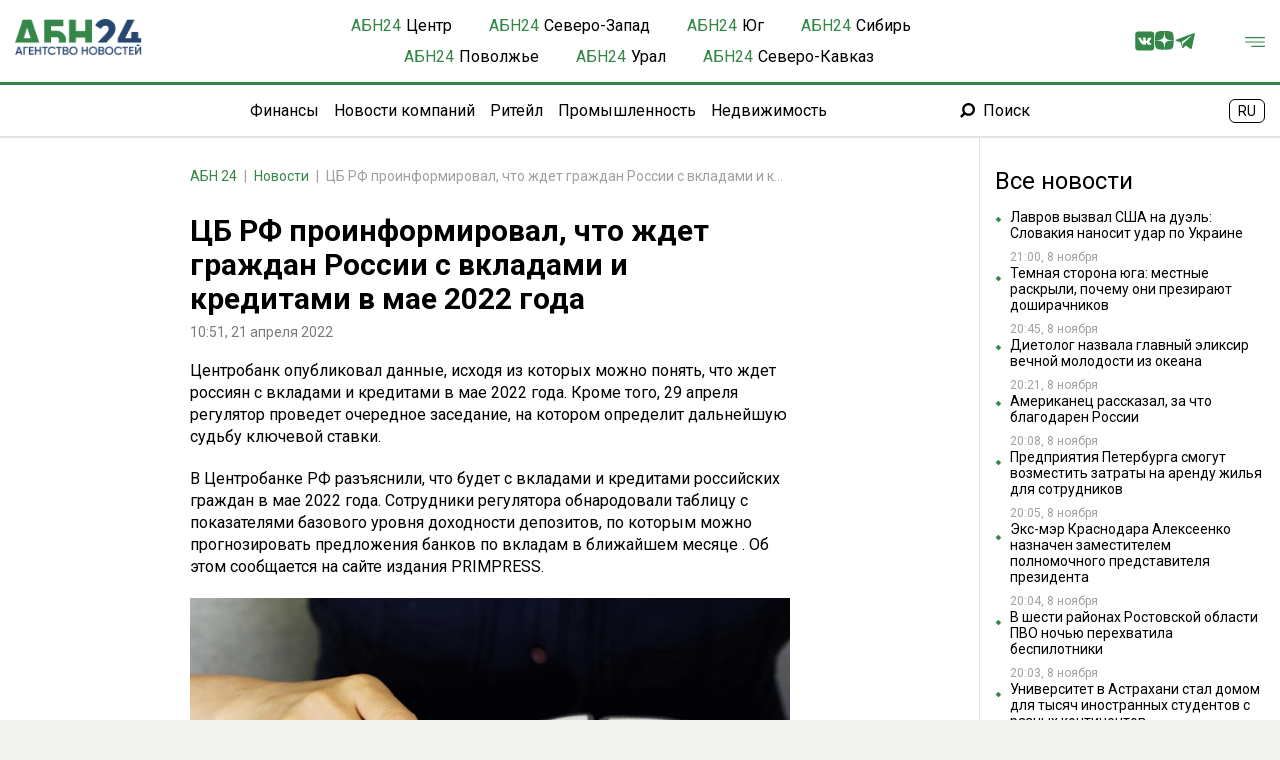

--- FILE ---
content_type: text/html; charset=UTF-8
request_url: https://abnews.ru/2022/4/21/czb-rf-proinformiroval-chto-zhdet-grazhdan-rossii-s-vkladami-i-kreditami-v-mae-2022-goda
body_size: 27349
content:
<!DOCTYPE html>
<!--[if lt IE 7]>
<html lang="ru" class="lt-ie9 lt-ie8 lt-ie7"><![endif]-->
<!--[if IE 7]>
<html lang="ru" class="lt-ie9 lt-ie8"><![endif]-->
<!--[if IE 8]>
<html lang="ru" class="lt-ie9"><![endif]-->
<!--[if gt IE 8]><!-->
<html lang="ru" itemscope itemtype="http://schema.org/WebPage">
<!--<![endif]-->
    <head>
        <meta charset="utf-8" />
    <meta http-equiv="X-UA-Compatible" content="IE=edge">
    <meta name="viewport" content="width=device-width, initial-scale=1.0" />
    <meta name="robots" content="max-image-preview:large">
    <link rel="alternate" type="application/rss+xml" href="https://abnews.ru/rss/type/feed/">
    <title>ЦБ РФ проинформировал, что ждет граждан России с вкладами и кредитами в мае 2022 года - АБН 24</title>
    <meta name="description" content="АБН 24 - Центробанк опубликовал данные, исходя из которых можно понять, что ждет россиян с вкладами и кредитами в мае 2022 года. Кроме того, 29 апреля регулятор проведет очередное заседание, на котором определит дальнейшую судьбу ключевой ставки." />
    <meta name="keywords" content=""/>
    <link rel="canonical" href="https://abnews.ru/2022/4/21/czb-rf-proinformiroval-chto-zhdet-grazhdan-rossii-s-vkladami-i-kreditami-v-mae-2022-goda"/>
    <meta property="article:published_time" content="2022-04-21T10:51:13+03:00"/>
    <meta property="article:modified_time" content="2022-04-21T10:51:18+03:00"/>
    <meta property="article:author" content="Ольга Зуева">
    <meta property="article:section" content="Новости">
    <meta name="author" content="Ольга Зуева">
    <meta property="og:title" content="ЦБ РФ проинформировал, что ждет граждан России с вкладами и кредитами в мае 2022 года - АБН 24"/>
    <meta property="og:description" content="АБН 24 - Центробанк опубликовал данные, исходя из которых можно понять, что ждет россиян с вкладами и кредитами в мае 2022 года. Кроме того, 29 апреля регулятор проведет очередное заседание, на котором определит дальнейшую судьбу ключевой ставки."/>
    <meta property="og:url" content="https://abnews.ru/2022/4/21/czb-rf-proinformiroval-chto-zhdet-grazhdan-rossii-s-vkladami-i-kreditami-v-mae-2022-goda"/>
    <meta property="og:site_name" content="АБН 24"/>
    <meta property="og:image" content="https://cdn.abnews.ru/storage/wp-content/uploads/2021/12/economy-343066_1280.jpg__0_0x0.jpg"/>
    <meta name="twitter:card" content="summary">
    <link rel="manifest" href="/manifest.json" crossorigin="use-credentials">
    <meta name="csrf-token" content="2bznLMGaeY754r3XuOlMPS2MWcnmwkRDDeVt0Z5g">
        <link rel="shortcut icon" type="image/x-icon" href="/images/favicon/512.png">
        <!-- Fonts -->
        <link rel="preconnect" href="https://fonts.googleapis.com">
        <link rel="preconnect" href="https://fonts.gstatic.com" crossorigin>
        <link href="https://fonts.googleapis.com/css2?family=Roboto:wght@300;400;500;700&display=swap" rel="stylesheet">
        <!-- Fonts END -->

        <script async src='https://yandex.ru/ads/system/header-bidding.js'></script>
        <script>
            var adfoxBiddersMap = {
                "smi2": "3212509"
            };

            var adUnits = [
                {
                    "code": "adfox_173193478737337715",
                    "codeType": "combo",
                    "bids": [
                        {
                            "bidder": "smi2",
                            "params": {
                                "placementId": "102937"
                            }
                        }
                    ]
                }
            ];

            var userTimeout = 1000;

            window.YaHeaderBiddingSettings = {
                biddersMap: adfoxBiddersMap,
                adUnits: adUnits,
                timeout: userTimeout,
            };
        </script>
        <script>window.yaContextCb = window.yaContextCb || []</script>
        <script src="https://yandex.ru/ads/system/context.js" async></script>

        <link rel="icon" href="/favicon.ico">
        <link rel="apple-touch-icon" sizes="180x180" href="/images/favicon/180.png">

        <script type="application/ld+json">
            {
              "@context" : "https://schema.org",
              "@type" : "WebSite",
              "name" : "АБН24",
              "url" : "https://abnews.ru/"
            }
        </script>

        <link rel="stylesheet" href="/css/style-n.css?id=4242e763c30a0270e3bbb62b9659bddc">
    </head>
    <body>
    <div class="wrapper">
    <header class="header">
    <div class="header-container">
        <!-- Logo -->
        <div class="logo">
            <a href="/"><img src="/images/logo.png" alt="АБН 24"></a>


        </div>
        <!-- Nav -->

        
        
        
        
        
        
        

        <nav class="nav triangle-double">
            <ul class="nav-list">
                <li class="nav-item">
                    <a href="/center" class="nav-link" style="display:flex">
                        <div class="nav-item-label" style="color:#348749; margin-right: 5px">АБН<span>24</span></div>
                        <div>Центр</div>
                    </a>
                </li>
                <li class="nav-item">
                    <a href="/szfo" class="nav-link" style="display:flex">
                        <div class="nav-item-label" style="color:#348749; margin-right: 5px">АБН<span>24</span></div>
                        <div>Северо-Запад</div>
                    </a>
                </li>
                <li class="nav-item">
                    <a href="/ug" class="nav-link" style="display:flex">
                        <div class="nav-item-label" style="color:#348749; margin-right: 5px">АБН<span>24</span></div>
                        <div>Юг</div>
                    </a>
                </li>
                <li class="nav-item">
                    <a href="/siberia" class="nav-link" style="display:flex">
                        <div class="nav-item-label" style="color:#348749; margin-right: 5px">АБН<span>24</span></div>
                        <div>Сибирь</div>
                    </a>
                </li>
                <li class="nav-item">
                    <a href="/povolzhe" class="nav-link" style="display:flex">
                        <div class="nav-item-label" style="color:#348749; margin-right: 5px">АБН<span>24</span></div>
                        <div>Поволжье</div>
                    </a>
                </li>
                <li class="nav-item">
                    <a href="/ural" class="nav-link" style="display:flex">
                        <div class="nav-item-label" style="color:#348749; margin-right: 5px">АБН<span>24</span></div>
                        <div>Урал</div>
                    </a>
                </li>
                <li class="nav-item">
                    <a href="/skfo" class="nav-link" style="display:flex">
                        <div class="nav-item-label" style="color:#348749; margin-right: 5px">АБН<span>24</span></div>
                        <div>Северо-Кавказ</div>
                    </a>
                </li>
            </ul>
        </nav>

        <!-- Search -->
        <div class="header-right">
            <div class="social-list">
                <div class="social-link">
                    <a href="https://vk.com/abnews" target="_black" rel="noindex nofollow" class="social-open">
                        <svg width="21" height="20" viewBox="0 0 21 20" xmlns="http://www.w3.org/2000/svg">
                            <path
                                d="M17.1351 0H3.29865C1.5946 0 0.215698 1.38127 0.215698 3.08295V16.9194C0.215698 18.6211 1.5946 20 3.29627 20H17.1327C18.8344 20 20.2133 18.6211 20.2133 16.9194V3.08295C20.2157 1.38127 18.8368 0 17.1351 0ZM16.4635 14.0168L14.636 14.0145C14.636 14.0145 14.242 14.1047 13.727 13.751C13.0435 13.2811 12.398 12.0612 11.8972 12.2202C11.3869 12.3816 11.4035 13.49 11.4035 13.49C11.4035 13.49 11.4083 13.7249 11.292 13.8507C11.1662 13.986 10.917 14.0145 10.917 14.0145H10.0958C10.0958 14.0145 8.28975 14.1118 6.70199 12.4552C4.96709 10.6515 3.4363 7.04165 3.4363 7.04165C3.4363 7.04165 3.34849 6.80669 3.44342 6.69277C3.55259 6.56461 3.84451 6.55749 3.84451 6.55749H5.80013C5.80013 6.55749 5.98525 6.58835 6.11578 6.68565C6.22495 6.76635 6.28666 6.91587 6.28666 6.91587C6.28666 6.91587 6.60231 7.73229 7.02239 8.45378C7.84119 9.86591 8.21855 10.1744 8.49622 10.0225C8.90206 9.80183 8.77865 8.02658 8.77865 8.02658C8.77865 8.02658 8.78577 7.38104 8.57454 7.09624C8.41079 6.87315 8.10225 6.80907 7.96697 6.79008C7.8578 6.77584 8.03817 6.51952 8.27313 6.4056C8.62438 6.23235 9.24619 6.22286 9.98193 6.22997C10.5539 6.23472 10.72 6.27269 10.9407 6.32491C11.6148 6.48867 11.3869 7.1176 11.3869 8.62466C11.3869 9.10882 11.2991 9.78521 11.648 10.0107C11.7975 10.108 12.1654 10.0249 13.0791 8.47039C13.5158 7.72992 13.8433 6.84941 13.8433 6.84941C13.8433 6.84941 13.9145 6.67853 14.0261 6.61208C14.14 6.54325 14.2919 6.55987 14.2919 6.55987H16.3543C16.3543 6.55987 16.969 6.5124 17.0687 6.79245C17.1731 7.08674 16.8385 7.76789 15.9983 8.89047C14.617 10.7298 14.4651 10.5589 15.6091 11.6222C16.7032 12.6379 16.931 13.134 16.9666 13.1933C17.4199 13.9433 16.4635 14.0168 16.4635 14.0168Z"/>
                        </svg>
                    </a>
                </div>
                <div class="social-link">
                    <a href="https://dzen.ru/abnews.ru?favid=1076" target="_black" rel="noindex nofollow"
                       class="social-open">
                        <svg width="21" height="20" viewBox="0 0 30 30" xmlns="http://www.w3.org/2000/svg">
                            <path xmlns="http://www.w3.org/2000/svg" fill="#348749"
                                  d="M16.7 16.7c-2.2 2.27-2.36 5.1-2.55 11.3 5.78 0 9.77-.02 11.83-2.02 2-2.06 2.02-6.24 2.02-11.83-6.2.2-9.03.35-11.3 2.55M0 14.15c0 5.59.02 9.77 2.02 11.83 2.06 2 6.05 2.02 11.83 2.02-.2-6.2-.35-9.03-2.55-11.3-2.27-2.2-5.1-2.36-11.3-2.55M13.85 0C8.08 0 4.08.02 2.02 2.02.02 4.08 0 8.26 0 13.85c6.2-.2 9.03-.35 11.3-2.55 2.2-2.27 2.36-5.1 2.55-11.3m2.85 11.3C14.5 9.03 14.34 6.2 14.15 0c5.78 0 9.77.02 11.83 2.02 2 2.06 2.02 6.24 2.02 11.83-6.2-.2-9.03-.35-11.3-2.55">
                            </path>
                        </svg>
                    </a>
                </div>
                <div class="social-link">
                    <a href="https://t.me/ABNoriginal" target="_black" rel="noindex nofollow" class="social-open">
                        <svg width="25" height="20" viewBox="0 0 25 20" xmlns="http://www.w3.org/2000/svg">
                            <path
                                d="M19.8995 20C19.6284 19.997 19.3871 19.9114 19.1677 19.7503C17.6307 18.6223 16.0922 17.4964 14.5543 16.3698C14.2788 16.168 14.0011 15.9686 13.7283 15.7629C13.6566 15.7088 13.6135 15.7043 13.5431 15.7706C12.5887 16.6715 11.631 17.5689 10.6736 18.4666C10.6013 18.5343 10.5288 18.6018 10.4521 18.6642C10.0452 18.9962 9.27328 18.8791 9.05749 18.2139C8.37533 16.111 7.66939 14.0154 6.98456 11.9131C6.91084 11.6872 6.80354 11.5748 6.57288 11.5047C4.85515 10.9821 3.14247 10.4426 1.42801 9.9091C1.05349 9.79259 0.837995 9.53726 0.824322 9.1892C0.80946 8.81735 0.992855 8.54389 1.37629 8.39795C2.16219 8.09893 2.95075 7.80645 3.73873 7.51278C9.34759 5.42202 14.9565 3.33066 20.5662 1.24197C21.6603 0.834758 22.7574 0.435866 23.8551 0.0384604C24.3598 -0.14434 24.9276 0.355315 24.8185 0.88618C24.5875 2.01033 24.35 3.13299 24.1143 4.25596C23.5641 6.87967 23.0137 9.50308 22.4632 12.1265C21.9769 14.4449 21.4921 16.764 21.0031 19.0818C20.8756 19.6876 20.5094 19.9857 19.8995 20ZM9.86062 16.5544C9.86895 16.5538 9.87757 16.5532 9.88589 16.5526C9.9168 16.2477 9.9492 15.943 9.97833 15.638C10.0553 14.8352 10.1326 14.0324 10.2051 13.2292C10.214 13.132 10.253 13.0667 10.3234 13.0039C10.7598 12.6151 11.1934 12.2237 11.6271 11.8319C13.3472 10.2783 15.0685 8.7264 16.7859 7.17007C18.0043 6.06613 19.2165 4.95506 20.4327 3.84904C20.5252 3.76522 20.5671 3.67664 20.4996 3.5628C20.4434 3.46798 20.274 3.42874 20.1661 3.48611C20.0787 3.53248 19.9955 3.58658 19.9117 3.63919C16.0307 6.07921 12.1764 8.56114 8.31053 11.0246C8.20947 11.0888 8.20293 11.1471 8.23503 11.2517C8.62085 12.4992 9.00161 13.7482 9.38385 14.9969C9.54317 15.5156 9.7019 16.0352 9.86062 16.5544Z"/>
                        </svg>
                    </a>
                </div>
            </div>
            <div class="menu-button">
                <img src="/images/menu.svg" alt="Меню"/>
            </div>
        </div>
    </div>
    <div class="header-subcontainer">
        <div></div>
        <nav style="display: flex">
            <ul class="nav-list-two">
                <li class="nav-item-two"><a href="/category/finances" class="nav-link">Финансы</a></li>
                <li class="nav-item-two"><a href="/category/company-news" class="nav-link">Новости компаний</a></li>
                <li class="nav-item-two"><a href="/category/retail" class="nav-link">Ритейл</a></li>
                <li class="nav-item-two"><a href="/category/industry" class="nav-link">Промышленность</a></li>
                <li class="nav-item-two"><a href="/category/property" class="nav-link">Недвижимость</a></li>
            </ul>
            <div class="nav-item">
                <a href="/search" class="nav-link nav-search">
                    <svg width="15" height="15" viewBox="0 0 15 15" fill="none" xmlns="http://www.w3.org/2000/svg">
                        <path
                            d="M4.95223 11.7844C3.09168 13.645 3.61026 13.1264 1.75367 14.983C1.16383 14.3932 0.585875 13.8112 0 13.2254C1.85263 11.3767 1.33801 11.8953 3.1946 10.0426C1.0807 6.76882 2.296 3.02 4.72263 1.27424C7.45011 -0.689243 10.9931 -0.360676 13.2851 2.10159C15.4426 4.41739 15.5692 7.90495 13.6374 10.3949C11.6383 12.972 7.92119 13.7321 4.95223 11.7844ZM8.55457 10.6087C10.807 10.6087 12.7072 8.77585 12.7072 6.4363C12.7072 4.20759 10.9139 2.34703 8.66145 2.29161C6.24274 2.23619 4.3901 4.17196 4.38615 6.46797C4.37823 8.72835 6.25065 10.5968 8.55457 10.6087Z"
                            fill="black"/>
                    </svg>
                    Поиск
                </a>
            </div>
        </nav>
        <div class="language" style="margin-right: 15px">
            <span alt="en" data-google-lang="en" class="language-img language-usa language-active"
                  style="display: none;"></span>
            <span alt="ru" data-google-lang="ru" class="language-img language-ru" style="display: inline;"></span>
        </div>
    </div>
    <div class="header-mobile">
        <div class="header-mobile-menu">
            <div class="head-mobile-menu">
                <div class="logo">
                    <a href="/"><img src="/images/logo.png" alt="АБН24"></a>
                </div>
                <div class="header-right">
                    <div class="language" style="margin-right: 40px">
                        <span alt="en" data-google-lang="en" class="language-img language-usa language-active"
                              style="display: none;"></span>
                        <span alt="ru" data-google-lang="ru" class="language-img language-ru"
                              style="display: inline;"></span>
                    </div>
                    <div class="head-mobile-close">
                        <img src="/images/close.svg" alt="Закрыть"/>
                    </div>
                </div>
            </div>
            <div class="header-mobile-search">
            </div>
            <div class="header-mobile-block">
                <div class="header-mobile-title">Регионы</div>
                <div class="header-mobile-list">
                    <a class="header-mobile-link-bold" href="/center">Центр</a>
                    <a class="header-mobile-link" href="/region/msk">Москва</a>
                    <a class="header-mobile-link" href="/region/mosreg">Московская область</a>
                    <a class="header-mobile-link" href="/region/kaluga">Калужская область</a>
                    <a class="header-mobile-link" href="/region/yaroslavl">Ярославская область</a>
                    <a class="header-mobile-link" href="/region/tver">Тверская область</a>
                    <a class="header-mobile-link" href="/region/kostroma">Костромская область</a>

                    <a class="header-mobile-link-bold" href="/szfo">Северо-Запад</a>
                    <a class="header-mobile-link" href="/region/spb">Санкт-Петербург</a>
                    <a class="header-mobile-link" href="/region/murmansk">Мурманская область</a>
                    <a class="header-mobile-link" href="/region/lenobl">Ленинградская область</a>
                    <a class="header-mobile-link" href="/region/kaliningrad">Калининградская область</a>
                    <a class="header-mobile-link" href="/region/velikiy-novgorod">Новгородская область</a>
                    <a class="header-mobile-link" href="/region/arh">Архангельская область</a>

                    <a class="header-mobile-link-bold" href="/ug">Юг</a>
                    <a class="header-mobile-link" href="/region/astrakhan">Астраханская область</a>
                    <a class="header-mobile-link" href="/region/volgograd">Волгоградская область</a>
                    <a class="header-mobile-link" href="/region/rostov">Ростовская область</a>
                    <a class="header-mobile-link" href="/region/krasnodar">Краснодарский край</a>

                    <a class="header-mobile-link-bold" href="/siberia">Сибирь</a>
                    <a class="header-mobile-link" href="/region/omsk">Омская область</a>
                    <a class="header-mobile-link" href="/region/respublika-hakasiya">Республика Хакасия</a>
                    <a class="header-mobile-link" href="/region/novosibirsk">Новосибирская область</a>

                    <a class="header-mobile-link-bold" href="/povolzhe">Поволжье</a>
                    <a class="header-mobile-link" href="/region/nizhniy-novgorod">Нижегородская область</a>
                    <a class="header-mobile-link" href="/region/bashkortostan">Республика Башкортостан</a>

                    <a class="header-mobile-link-bold" href="/ural">Урал</a>
                    <a class="header-mobile-link" href="/region/ekaterinburg">Екатеринбург</a>
                    <a class="header-mobile-link" href="/region/tyumen">Тюменская область</a>

                    <a class="header-mobile-link-bold" href="/skfo">Северо-Кавказ</a>
                    <a class="header-mobile-link" href="/region/dagestan">Республика Дагестан</a>
                    <a class="header-mobile-link" href="/region/osetia">Северная Осетия</a>
                    <a class="header-mobile-link" href="/region/stavropol">Ставропольский край</a>
                    <a class="header-mobile-link" href="/region/kcr">Карачаево-Черкесия</a>
                </div>
            </div>
            <div class="header-mobile-block">
                <div class="header-mobile-title">Темы</div>
                <div class="header-mobile-list">
                    <a class="header-mobile-link" href="/category/finances">Финансы</a>
                    <a class="header-mobile-link" href="/category/company-news">Новости компаний</a>
                    <a class="header-mobile-link" href="/category/retail">Ритейл</a>
                    <a class="header-mobile-link" href="/category/industry">Промышленность</a>
                    <a class="header-mobile-link" href="/category/property">Недвижимость</a>
                </div>
            </div>
            <div class="header-mobile-block">
                <div class="header-mobile-title">Информация</div>
                <div class="header-mobile-list">
                    <a class="header-mobile-link" href="/page/o-nas">О нас</a>
                    <a class="header-mobile-link" href="/page/kontakty">Контакты</a>
                    <a class="header-mobile-link" href="/page/howtorelease">Пресс-релизы</a>
                    <a class="header-mobile-link" href="/page/out">Пресс-служба</a>
                    <a class="header-mobile-link" href="/page/press-center">Пресс-центр</a>
                    <a class="header-mobile-link" href="/page/advert">Реклама</a>
                    <a class="header-mobile-link" href="/people">Персоны</a>
                    <a class="header-mobile-link" href="/companies">Компании</a>
                </div>
            </div>
            <div class="header-mobile-block">
                <div class="header-mobile-title">Мы в Соцсетях</div>
                <div class="header-mobile-list">
                    <a class="header-mobile-link" href="https://vk.com/abnews" target="_black" rel="noindex nofollow">
                        ВКонтакте</a>
                    <a class="header-mobile-link" href="https://ok.ru/totktonepo" target="_black"
                       rel="noindex nofollow">
                        Одноклассники</a>
                    <a class="header-mobile-link" href="https://t.me/ABNoriginal" target="_black"
                       rel="noindex nofollow">
                        Телеграм</a>
                    <a class="header-mobile-link" href="https://dzen.ru/abnews.ru?favid=1076" target="_black"
                       rel="noindex nofollow">
                        Дзен</a>
                    <a class="header-mobile-link" href="/rss/type/feed" target="_black">
                        RSS</a>
                </div>
            </div>
        </div>
    </div>
</header>
    <!-- Main -->
        <main>
            <div class="container">
                    <div class="advert_post_flag print-none" style="display: none;">false</div>
    
    
    
    <div class="top-bar">






            <div id="adfox_173868304107749957" class="stop_advert"
                 style="min-height: 250px"></div>

    </div>
    <div class="main main-post">
        <div class="main-container">






            <div class="space-block">
                <nav class="breadcrumb">
                    <ol class="breadcrumb-list" itemscope itemtype="https://schema.org/BreadcrumbList">
                        <li class="breadcrumb-item" itemprop="itemListElement" itemscope
                            itemtype="https://schema.org/ListItem">
                            <a href="/" itemprop="item">
                                <span itemprop="name">АБН 24</span>
                            </a>
                                                        <meta itemprop="position" content="1">
                        </li>
                                                <li class="breadcrumb-item" itemprop="itemListElement" itemscope
                            itemtype="https://schema.org/ListItem">
                            <a href="/category/news" itemprop="item">
                                <span itemprop="name">Новости</span>
                            </a>
                            <meta itemprop="position" content="2">
                        </li>
                        <li class="breadcrumb-item active" itemprop="itemListElement" itemscope
                            itemtype="https://schema.org/ListItem">
                            <span itemprop="name">ЦБ РФ проинформировал, что ждет граждан России с вкладами и кредитами в мае 2022 года</span>
                            <meta itemprop="position" content="3">
                        </li>
                    </ol>
                </nav>

                <article itemscope itemtype="https://schema.org/NewsArticle" id="1016424" class="first-article">
                    <meta itemprop="identifier" content="1016424">
                    <meta itemprop="url" content="https://abnews.ru/2022/4/21/czb-rf-proinformiroval-chto-zhdet-grazhdan-rossii-s-vkladami-i-kreditami-v-mae-2022-goda">
                    <meta itemprop="mainEntityOfPage" content="https://abnews.ru/2022/4/21/czb-rf-proinformiroval-chto-zhdet-grazhdan-rossii-s-vkladami-i-kreditami-v-mae-2022-goda">
                    <meta itemprop="dateCreated" content="Thu, 21 Apr 2022 10:51:13 +0300">
                    <meta itemprop="datePublished" content="Thu, 21 Apr 2022 10:51:18 +0300">

                    <h1 class="article-title" itemprop="headline">ЦБ РФ проинформировал, что ждет граждан России с вкладами и кредитами в мае 2022 года</h1>

                    <div itemprop="publisher" itemscope itemtype="https://schema.org/Organization">
                        <meta itemprop="name" content="АБН 24">
                        <div itemprop="logo" itemscope itemtype="https://schema.org/ImageObject">
                            <img itemprop="image" src="https://abnews.ru/img/logo.svg" style="display:none;" width="156"
                                 height="40"/>
                            <meta itemprop="url" content="https://abnews.ru">
                            <meta itemprop="width" content="156">
                            <meta itemprop="height" content="40">
                        </div>
                    </div>

                    
                    <div class="article-info">
                        <div class="article-info-item">
                            10:51, 21 апреля 2022
                                                                                </div>
                    </div>
                    <div class="article-text" itemprop="articleBody">
                                                                                                                                                                                                                                                                <p>
                                                                                        
Центробанк опубликовал данные, исходя из которых можно понять, что ждет россиян с вкладами и кредитами в мае 2022 года. Кроме того, 29 апреля регулятор проведет очередное заседание, на котором определит дальнейшую судьбу ключевой ставки.  
                                        </p>
                                                                                                                                                                                                                                                                                                                                                                                                        



<p>В Центробанке РФ разъяснили, что будет с вкладами и кредитами российских граждан в мае 2022 года. Сотрудники регулятора обнародовали таблицу с показателями базового уровня доходности депозитов, по которым можно прогнозировать предложения банков по вкладам в ближайшем месяце . Об этом сообщается на сайте издания PRIMPRESS. 
                                                                                                                                                                                                                                                                                    



<figure class="wp-block-image size-full"><img decoding="async" loading="lazy" width="1200" height="800" src="https://cdn.abnews.ru/storage/wp-content/uploads/2021/04/kredity.png__0_0x0.jpg" alt="" class="wp-image-902965" /><figcaption>Фото: Pixabay</figcaption></figure>



<p>
                                                                                                                                                                                                                                                                                    



<p>Судя по опубликованной информации, доходность депозитов как в рублях, так и в долларах останется на достаточно высоком уровне. Средние ставки существенно выросли по сравнению с прошлым месяцем. В частности, самая высокая процентная ставка предлагается по вкладам, открытым на срок от 91 до 180 дней. Здесь максимальный показатель доходит до 23,7% годовых, в то время как еще в марте он был на уровне 12,4%. Выгодными оказались и предложения по депозитам до востребования — 23,4%, а также на срок от 181 дня до одного года — 22,1%. 
                                                                                                                                                                                                                                                                                    



<p>Увеличение ставок наблюдается и по вкладам в долларах и евро. Например, для депозита в американской валюте в срок от 91 до 180 дней максимальная процентная ставка составляет рекордные 8,3% годовых. 
                                                                                                                                                                                                                                                                                    



<p>Что касается кредитов, то по ним, наоборот, эксперты прогнозируют снижение ставок. Так как недавно Центробанк понизил ключевую ставку с 20% до 17% годовых, а 29 апреля 2022 года регулятор проведет новое заседание, где может принять решение об очередном снижении данного показателя. 
                                                                                                                                                                                                                                                                                    



<p>Напомним, ранее издание «МК в Питере» <a rel="noreferrer noopener" href="https://spb.mk.ru/social/2022/04/20/ritualnyy-agent-obyasnil-rezkoe-padenie-sprosa-na-pokhorony-v-peterburge.html" data-type="URL" data-id="https://spb.mk.ru/social/2022/04/20/ritualnyy-agent-obyasnil-rezkoe-padenie-sprosa-na-pokhorony-v-peterburge.html" target="_blank">сообщало</a>, что ритуальный агент объяснил резкое падение спроса на похороны в Санкт-Петербурге. 
                                                                                                                                                                                                        </div>

                    
                    
                    
                    
                    

                                                                                                        <span class="author-post">Автор: <a
                                        href="https://abnews.ru/author/olgaz"> Ольга Зуева</a></span>
                                                                                                                <div itemprop="about" itemscope="itemscope" itemtype="https://schema.org/Thing">
                        <ul class="article-tags">
                                                            <span></span>
                                                    </ul>
                    </div>
                                        
                    


                        <div class="after-text">
    <div class="after-text-list">
        <div class="cubemagic after-text-item" data-num="5">
            <div class="loader-container">
                <div class="loading-image">
                    <svg aria-hidden="true" xmlns="http://www.w3.org/2000/svg" fill="currentColor" viewBox="0 0 20 18">
                        <path d="M18 0H2a2 2 0 0 0-2 2v14a2 2 0 0 0 2 2h16a2 2 0 0 0 2-2V2a2 2 0 0 0-2-2Zm-5.5 4a1.5 1.5 0 1 1 0 3 1.5 1.5 0 0 1 0-3Zm4.376 10.481A1 1 0 0 1 16 15H4a1 1 0 0 1-.895-1.447l3.5-7A1 1 0 0 1 7.468 6a.965.965 0 0 1 .9.5l2.775 4.757 1.546-1.887a1 1 0 0 1 1.618.1l2.541 4a1 1 0 0 1 .028 1.011Z"/>
                    </svg>
                </div>
                <div class="loading-text">
                    <div class="loading-bar"></div>
                    <div class="loading-bar-small"></div>
                    <div class="loading-bar-smallest"></div>
                </div>
            </div>
            <a href="" class="cubemagic-link cubemagic-view after-text-link mb-2" style="display: none;" target="_blank" rel="noindex nofollow">
                <div class="cubemagic-img after-text-image">
                    <img src="" class="cubemagic-image after-text-img" loading="lazy" alt="Партнерский анонс 5">
                </div>
                <div class="cubemagic-info after-text-titles">
                    <span class="cubemagic-title after-text-title"></span>
                </div>
            </a>
        </div>
        <div class="cubemagic after-text-item" data-num="6">
            <div class="loader-container">
                <div class="loading-image">
                    <svg aria-hidden="true" xmlns="http://www.w3.org/2000/svg" fill="currentColor" viewBox="0 0 20 18">
                        <path d="M18 0H2a2 2 0 0 0-2 2v14a2 2 0 0 0 2 2h16a2 2 0 0 0 2-2V2a2 2 0 0 0-2-2Zm-5.5 4a1.5 1.5 0 1 1 0 3 1.5 1.5 0 0 1 0-3Zm4.376 10.481A1 1 0 0 1 16 15H4a1 1 0 0 1-.895-1.447l3.5-7A1 1 0 0 1 7.468 6a.965.965 0 0 1 .9.5l2.775 4.757 1.546-1.887a1 1 0 0 1 1.618.1l2.541 4a1 1 0 0 1 .028 1.011Z"/>
                    </svg>
                </div>
                <div class="loading-text">
                    <div class="loading-bar"></div>
                    <div class="loading-bar-small"></div>
                    <div class="loading-bar-smallest"></div>
                </div>
            </div>
            <a href="" class="cubemagic-link cubemagic-view after-text-link mb-2" style="display: none;" target="_blank" rel="noindex nofollow">
                <div class="cubemagic-img after-text-image">
                    <img src="" class="cubemagic-image after-text-img" loading="lazy" alt="Партнерский анонс 6">
                </div>
                <div class="cubemagic-info after-text-titles">
                    <span class="cubemagic-title after-text-title"></span>
                </div>
            </a>
        </div>
        <div class="cubemagic after-text-item" data-num="7">
            <div class="loader-container">
                <div class="loading-image">
                    <svg aria-hidden="true" xmlns="http://www.w3.org/2000/svg" fill="currentColor" viewBox="0 0 20 18">
                        <path d="M18 0H2a2 2 0 0 0-2 2v14a2 2 0 0 0 2 2h16a2 2 0 0 0 2-2V2a2 2 0 0 0-2-2Zm-5.5 4a1.5 1.5 0 1 1 0 3 1.5 1.5 0 0 1 0-3Zm4.376 10.481A1 1 0 0 1 16 15H4a1 1 0 0 1-.895-1.447l3.5-7A1 1 0 0 1 7.468 6a.965.965 0 0 1 .9.5l2.775 4.757 1.546-1.887a1 1 0 0 1 1.618.1l2.541 4a1 1 0 0 1 .028 1.011Z"/>
                    </svg>
                </div>
                <div class="loading-text">
                    <div class="loading-bar"></div>
                    <div class="loading-bar-small"></div>
                    <div class="loading-bar-smallest"></div>
                </div>
            </div>
            <a href="" class="cubemagic-link cubemagic-view after-text-link mb-2" style="display: none;" target="_blank" rel="noindex nofollow">
                <div class="cubemagic-img after-text-image">
                    <img src="" class="cubemagic-image after-text-img" loading="lazy" alt="Партнерский анонс 7">
                </div>
                <div class="cubemagic-info after-text-titles">
                    <span class="cubemagic-title after-text-title"></span>
                </div>
            </a>
        </div>
    </div>
</div>

                </article>
            </div>
            <div class="space-bar">
                <div id="yandex_rtb_R-A-13928971-3" style="height: 300px; width: 70%; margin: 10px auto;" class="stop_advert"></div>














            </div>








            <div class="partner-item">
    <div class="partner-item-head">
        <h2>Новости партнеров</h2>
    </div>
    <div class="partner-item-list">
        <div class="partner-item-first">
            <div class="partner-item-row">
                                    <div class="cubemagic" data-num="8">
                        <div class="loader-container">
                            <div class="loading-image">
                                <svg aria-hidden="true" xmlns="http://www.w3.org/2000/svg" fill="currentColor" viewBox="0 0 20 18">
                                    <path d="M18 0H2a2 2 0 0 0-2 2v14a2 2 0 0 0 2 2h16a2 2 0 0 0 2-2V2a2 2 0 0 0-2-2Zm-5.5 4a1.5 1.5 0 1 1 0 3 1.5 1.5 0 0 1 0-3Zm4.376 10.481A1 1 0 0 1 16 15H4a1 1 0 0 1-.895-1.447l3.5-7A1 1 0 0 1 7.468 6a.965.965 0 0 1 .9.5l2.775 4.757 1.546-1.887a1 1 0 0 1 1.618.1l2.541 4a1 1 0 0 1 .028 1.011Z"/>
                                </svg>
                            </div>
                            <div class="loading-text">
                                <div class="loading-bar"></div>
                                <div class="loading-bar-small"></div>
                                <div class="loading-bar-smallest"></div>
                            </div>
                        </div>
                        <div class="partner-item-view">
                            <a href="" class="cubemagic-link cubemagic-view partner-item-card mb-2" style="display: none;" target="_blank" rel="noindex nofollow">
                                <div class="cubemagic-img partner-item-image">
                                    <img src="" class="cubemagic-image partner-item-img" loading="lazy" alt="Партнерский анонс 8">
                                </div>
                                <div class="cubemagic-info partner-item-titles">
                                    <span class="cubemagic-title partner-item-title"></span>
                                </div>
                            </a>
                            <a class="cubemagic-adshow cubemagic-adsitelink_erid adshow adshow_bg-white adshow_img_news_item" style="display: none;">
                                <span class="cubemagic-adsubtitle" style="display:none;"></span>
                                <span class="cubemagic-adpartner" style="display:none;"></span>
                                <span class="cubemagic-adinn" style="display:none;"></span>
                                <span class="cubemagic-adsite" style="display:none;"></span>
                                <span class="cubemagic-aderid" style="display:none;"></span>
                                <span class="cubemagic-adofficialname" style="display:none;"></span>
                                <img src="https://cdn.propub.ru/pwa/assets/img/dots.svg">
                            </a>
                        </div>
                    </div>
                                    <div class="cubemagic" data-num="9">
                        <div class="loader-container">
                            <div class="loading-image">
                                <svg aria-hidden="true" xmlns="http://www.w3.org/2000/svg" fill="currentColor" viewBox="0 0 20 18">
                                    <path d="M18 0H2a2 2 0 0 0-2 2v14a2 2 0 0 0 2 2h16a2 2 0 0 0 2-2V2a2 2 0 0 0-2-2Zm-5.5 4a1.5 1.5 0 1 1 0 3 1.5 1.5 0 0 1 0-3Zm4.376 10.481A1 1 0 0 1 16 15H4a1 1 0 0 1-.895-1.447l3.5-7A1 1 0 0 1 7.468 6a.965.965 0 0 1 .9.5l2.775 4.757 1.546-1.887a1 1 0 0 1 1.618.1l2.541 4a1 1 0 0 1 .028 1.011Z"/>
                                </svg>
                            </div>
                            <div class="loading-text">
                                <div class="loading-bar"></div>
                                <div class="loading-bar-small"></div>
                                <div class="loading-bar-smallest"></div>
                            </div>
                        </div>
                        <div class="partner-item-view">
                            <a href="" class="cubemagic-link cubemagic-view partner-item-card mb-2" style="display: none;" target="_blank" rel="noindex nofollow">
                                <div class="cubemagic-img partner-item-image">
                                    <img src="" class="cubemagic-image partner-item-img" loading="lazy" alt="Партнерский анонс 9">
                                </div>
                                <div class="cubemagic-info partner-item-titles">
                                    <span class="cubemagic-title partner-item-title"></span>
                                </div>
                            </a>
                            <a class="cubemagic-adshow cubemagic-adsitelink_erid adshow adshow_bg-white adshow_img_news_item" style="display: none;">
                                <span class="cubemagic-adsubtitle" style="display:none;"></span>
                                <span class="cubemagic-adpartner" style="display:none;"></span>
                                <span class="cubemagic-adinn" style="display:none;"></span>
                                <span class="cubemagic-adsite" style="display:none;"></span>
                                <span class="cubemagic-aderid" style="display:none;"></span>
                                <span class="cubemagic-adofficialname" style="display:none;"></span>
                                <img src="https://cdn.propub.ru/pwa/assets/img/dots.svg">
                            </a>
                        </div>
                    </div>
                                    <div class="cubemagic" data-num="10">
                        <div class="loader-container">
                            <div class="loading-image">
                                <svg aria-hidden="true" xmlns="http://www.w3.org/2000/svg" fill="currentColor" viewBox="0 0 20 18">
                                    <path d="M18 0H2a2 2 0 0 0-2 2v14a2 2 0 0 0 2 2h16a2 2 0 0 0 2-2V2a2 2 0 0 0-2-2Zm-5.5 4a1.5 1.5 0 1 1 0 3 1.5 1.5 0 0 1 0-3Zm4.376 10.481A1 1 0 0 1 16 15H4a1 1 0 0 1-.895-1.447l3.5-7A1 1 0 0 1 7.468 6a.965.965 0 0 1 .9.5l2.775 4.757 1.546-1.887a1 1 0 0 1 1.618.1l2.541 4a1 1 0 0 1 .028 1.011Z"/>
                                </svg>
                            </div>
                            <div class="loading-text">
                                <div class="loading-bar"></div>
                                <div class="loading-bar-small"></div>
                                <div class="loading-bar-smallest"></div>
                            </div>
                        </div>
                        <div class="partner-item-view">
                            <a href="" class="cubemagic-link cubemagic-view partner-item-card mb-2" style="display: none;" target="_blank" rel="noindex nofollow">
                                <div class="cubemagic-img partner-item-image">
                                    <img src="" class="cubemagic-image partner-item-img" loading="lazy" alt="Партнерский анонс 10">
                                </div>
                                <div class="cubemagic-info partner-item-titles">
                                    <span class="cubemagic-title partner-item-title"></span>
                                </div>
                            </a>
                            <a class="cubemagic-adshow cubemagic-adsitelink_erid adshow adshow_bg-white adshow_img_news_item" style="display: none;">
                                <span class="cubemagic-adsubtitle" style="display:none;"></span>
                                <span class="cubemagic-adpartner" style="display:none;"></span>
                                <span class="cubemagic-adinn" style="display:none;"></span>
                                <span class="cubemagic-adsite" style="display:none;"></span>
                                <span class="cubemagic-aderid" style="display:none;"></span>
                                <span class="cubemagic-adofficialname" style="display:none;"></span>
                                <img src="https://cdn.propub.ru/pwa/assets/img/dots.svg">
                            </a>
                        </div>
                    </div>
                                    <div class="cubemagic" data-num="11">
                        <div class="loader-container">
                            <div class="loading-image">
                                <svg aria-hidden="true" xmlns="http://www.w3.org/2000/svg" fill="currentColor" viewBox="0 0 20 18">
                                    <path d="M18 0H2a2 2 0 0 0-2 2v14a2 2 0 0 0 2 2h16a2 2 0 0 0 2-2V2a2 2 0 0 0-2-2Zm-5.5 4a1.5 1.5 0 1 1 0 3 1.5 1.5 0 0 1 0-3Zm4.376 10.481A1 1 0 0 1 16 15H4a1 1 0 0 1-.895-1.447l3.5-7A1 1 0 0 1 7.468 6a.965.965 0 0 1 .9.5l2.775 4.757 1.546-1.887a1 1 0 0 1 1.618.1l2.541 4a1 1 0 0 1 .028 1.011Z"/>
                                </svg>
                            </div>
                            <div class="loading-text">
                                <div class="loading-bar"></div>
                                <div class="loading-bar-small"></div>
                                <div class="loading-bar-smallest"></div>
                            </div>
                        </div>
                        <div class="partner-item-view">
                            <a href="" class="cubemagic-link cubemagic-view partner-item-card mb-2" style="display: none;" target="_blank" rel="noindex nofollow">
                                <div class="cubemagic-img partner-item-image">
                                    <img src="" class="cubemagic-image partner-item-img" loading="lazy" alt="Партнерский анонс 11">
                                </div>
                                <div class="cubemagic-info partner-item-titles">
                                    <span class="cubemagic-title partner-item-title"></span>
                                </div>
                            </a>
                            <a class="cubemagic-adshow cubemagic-adsitelink_erid adshow adshow_bg-white adshow_img_news_item" style="display: none;">
                                <span class="cubemagic-adsubtitle" style="display:none;"></span>
                                <span class="cubemagic-adpartner" style="display:none;"></span>
                                <span class="cubemagic-adinn" style="display:none;"></span>
                                <span class="cubemagic-adsite" style="display:none;"></span>
                                <span class="cubemagic-aderid" style="display:none;"></span>
                                <span class="cubemagic-adofficialname" style="display:none;"></span>
                                <img src="https://cdn.propub.ru/pwa/assets/img/dots.svg">
                            </a>
                        </div>
                    </div>
                                    <div class="cubemagic" data-num="12">
                        <div class="loader-container">
                            <div class="loading-image">
                                <svg aria-hidden="true" xmlns="http://www.w3.org/2000/svg" fill="currentColor" viewBox="0 0 20 18">
                                    <path d="M18 0H2a2 2 0 0 0-2 2v14a2 2 0 0 0 2 2h16a2 2 0 0 0 2-2V2a2 2 0 0 0-2-2Zm-5.5 4a1.5 1.5 0 1 1 0 3 1.5 1.5 0 0 1 0-3Zm4.376 10.481A1 1 0 0 1 16 15H4a1 1 0 0 1-.895-1.447l3.5-7A1 1 0 0 1 7.468 6a.965.965 0 0 1 .9.5l2.775 4.757 1.546-1.887a1 1 0 0 1 1.618.1l2.541 4a1 1 0 0 1 .028 1.011Z"/>
                                </svg>
                            </div>
                            <div class="loading-text">
                                <div class="loading-bar"></div>
                                <div class="loading-bar-small"></div>
                                <div class="loading-bar-smallest"></div>
                            </div>
                        </div>
                        <div class="partner-item-view">
                            <a href="" class="cubemagic-link cubemagic-view partner-item-card mb-2" style="display: none;" target="_blank" rel="noindex nofollow">
                                <div class="cubemagic-img partner-item-image">
                                    <img src="" class="cubemagic-image partner-item-img" loading="lazy" alt="Партнерский анонс 12">
                                </div>
                                <div class="cubemagic-info partner-item-titles">
                                    <span class="cubemagic-title partner-item-title"></span>
                                </div>
                            </a>
                            <a class="cubemagic-adshow cubemagic-adsitelink_erid adshow adshow_bg-white adshow_img_news_item" style="display: none;">
                                <span class="cubemagic-adsubtitle" style="display:none;"></span>
                                <span class="cubemagic-adpartner" style="display:none;"></span>
                                <span class="cubemagic-adinn" style="display:none;"></span>
                                <span class="cubemagic-adsite" style="display:none;"></span>
                                <span class="cubemagic-aderid" style="display:none;"></span>
                                <span class="cubemagic-adofficialname" style="display:none;"></span>
                                <img src="https://cdn.propub.ru/pwa/assets/img/dots.svg">
                            </a>
                        </div>
                    </div>
                            </div>
        </div>
    </div>
    <div id="unit_93223"></div>
</div>
                        <div class="space-bar">
            </div>
            <script type="application/ld+json">
                          [
                            {
                              "@context": "https://schema.org",
                              "@type": "NewsArticle",
                              "headline": "ЦБ РФ проинформировал, что ждет граждан России с вкладами и кредитами в мае 2022 года",
                              "datePublished": "Thu, 21 Apr 2022 10:51:13 +0300" ,
                                "image": ["https://cdn.abnews.ru/storage/wp-content/uploads/2021/12/economy-343066_1280.jpg__1200_16x9.jpg"] ,
                                "author": [
                                  {
                                  "@type": "Person",
                                  "name": "Ольга Зуева",
                                  }
                                ]
                            }
                          ]
            </script>

            <div class="space-block load-article" id="load-post" style="display: none">
    <article itemscope itemtype="https://schema.org/NewsArticle">
        <div class="article-source">
            <div class="article-source-container">
                <div class="article-source-img"><img src="" alt=""></div>
                <div class="article-source-info">
                    <div class="article-source-label">Источник</div>
                    <a class="article-source-link" rel="nofollow noindex" target="_blank"></a>
                </div>
            </div>
        </div>
        <h1 class="article-title" itemprop="headline"></h1>
        <div class="article-info">
            <div class="article-info-item">
            </div>
        </div>
        <div class="article-text" itemprop="articleBody">
            <div class="article-img bleed">
                <picture>
                    <!-- десктопы/планшеты от 992px -->
                    <source
                        media="(min-width: 992px)"
                        srcset=""
                        sizes="600px"
                        type="image/jpeg"
                    />
                    <source
                        media="(min-width: 992px)"
                        srcset=""
                        sizes="600px"
                        type="image/webp"
                    />
                    <img
                        src=""
                        alt=""
                        sizes="1200px"
                    />
                </picture>
            </div>
            <p class="article-link"></p>
        </div>
        <span class="author-post">Автор: <a href=""></a></span>
        <div itemprop="about" itemscope="itemscope" itemtype="https://schema.org/Thing">
            <ul class="article-tags">
            </ul>
        </div>
        <div class="after-text-scroll">
    <div class="after-text-list">
        <div class="cubemagic after-text-item" data-num="5">
            <div class="loader-container">
                <div class="loading-image">
                    <svg aria-hidden="true" xmlns="http://www.w3.org/2000/svg" fill="currentColor" viewBox="0 0 20 18">
                        <path d="M18 0H2a2 2 0 0 0-2 2v14a2 2 0 0 0 2 2h16a2 2 0 0 0 2-2V2a2 2 0 0 0-2-2Zm-5.5 4a1.5 1.5 0 1 1 0 3 1.5 1.5 0 0 1 0-3Zm4.376 10.481A1 1 0 0 1 16 15H4a1 1 0 0 1-.895-1.447l3.5-7A1 1 0 0 1 7.468 6a.965.965 0 0 1 .9.5l2.775 4.757 1.546-1.887a1 1 0 0 1 1.618.1l2.541 4a1 1 0 0 1 .028 1.011Z"/>
                    </svg>
                </div>
                <div class="loading-text">
                    <div class="loading-bar"></div>
                    <div class="loading-bar-small"></div>
                    <div class="loading-bar-smallest"></div>
                </div>
            </div>
            <a href="" class="cubemagic-link cubemagic-view after-text-link mb-2" style="display: none;" target="_blank" rel="noindex nofollow">
                <div class="cubemagic-img after-text-image">
                    <img src="" class="cubemagic-image after-text-img" loading="lazy" alt="Партнерский анонс 5">
                </div>
                <div class="cubemagic-info after-text-titles">
                    <span class="cubemagic-title after-text-title"></span>
                </div>
            </a>
        </div>
        <div class="cubemagic after-text-item" data-num="6">
            <div class="loader-container">
                <div class="loading-image">
                    <svg aria-hidden="true" xmlns="http://www.w3.org/2000/svg" fill="currentColor" viewBox="0 0 20 18">
                        <path d="M18 0H2a2 2 0 0 0-2 2v14a2 2 0 0 0 2 2h16a2 2 0 0 0 2-2V2a2 2 0 0 0-2-2Zm-5.5 4a1.5 1.5 0 1 1 0 3 1.5 1.5 0 0 1 0-3Zm4.376 10.481A1 1 0 0 1 16 15H4a1 1 0 0 1-.895-1.447l3.5-7A1 1 0 0 1 7.468 6a.965.965 0 0 1 .9.5l2.775 4.757 1.546-1.887a1 1 0 0 1 1.618.1l2.541 4a1 1 0 0 1 .028 1.011Z"/>
                    </svg>
                </div>
                <div class="loading-text">
                    <div class="loading-bar"></div>
                    <div class="loading-bar-small"></div>
                    <div class="loading-bar-smallest"></div>
                </div>
            </div>
            <a href="" class="cubemagic-link cubemagic-view after-text-link mb-2" style="display: none;" target="_blank" rel="noindex nofollow">
                <div class="cubemagic-img after-text-image">
                    <img src="" class="cubemagic-image after-text-img" loading="lazy" alt="Партнерский анонс 6">
                </div>
                <div class="cubemagic-info after-text-titles">
                    <span class="cubemagic-title after-text-title"></span>
                </div>
            </a>
        </div>
        <div class="cubemagic after-text-item" data-num="7">
            <div class="loader-container">
                <div class="loading-image">
                    <svg aria-hidden="true" xmlns="http://www.w3.org/2000/svg" fill="currentColor" viewBox="0 0 20 18">
                        <path d="M18 0H2a2 2 0 0 0-2 2v14a2 2 0 0 0 2 2h16a2 2 0 0 0 2-2V2a2 2 0 0 0-2-2Zm-5.5 4a1.5 1.5 0 1 1 0 3 1.5 1.5 0 0 1 0-3Zm4.376 10.481A1 1 0 0 1 16 15H4a1 1 0 0 1-.895-1.447l3.5-7A1 1 0 0 1 7.468 6a.965.965 0 0 1 .9.5l2.775 4.757 1.546-1.887a1 1 0 0 1 1.618.1l2.541 4a1 1 0 0 1 .028 1.011Z"/>
                    </svg>
                </div>
                <div class="loading-text">
                    <div class="loading-bar"></div>
                    <div class="loading-bar-small"></div>
                    <div class="loading-bar-smallest"></div>
                </div>
            </div>
            <a href="" class="cubemagic-link cubemagic-view after-text-link mb-2" style="display: none;" target="_blank" rel="noindex nofollow">
                <div class="cubemagic-img after-text-image">
                    <img src="" class="cubemagic-image after-text-img" loading="lazy" alt="Партнерский анонс 7">
                </div>
                <div class="cubemagic-info after-text-titles">
                    <span class="cubemagic-title after-text-title"></span>
                </div>
            </a>
        </div>
    </div>
</div>
    </article>
</div>
        </div>
        <aside class="sidebar post-sidebar">
            
            
            
            <div class="sidebar-news sidebar-news-tape">
    <div class="sidebar-news-head">
        <h2>Все новости</h2>
    </div>
    <div class="sidebar-news-list">
                    <div class="sidebar-news-item-first">
                <a class="sidebar-news-card" href="https://abnews.ru/news/2025/11/8/lavrov-vyzval-ssha-na-duel-slovakiya-nanosit-udar-po-ukraine">



                    <div class="sidebar-news-titles">
                        <div class="sidebar-news-title">Лавров вызвал США на дуэль: Словакия наносит удар по Украине</div>
                        <time class="sidebar-news-info">21:00, 8 ноября </time>
                    </div>
                </a>
            </div>
                    <div class="sidebar-news-item-first">
                <a class="sidebar-news-card" href="https://abnews.ru/news/2025/11/8/temnaya-storona-yuga-mestnye-raskryli-pochemu-oni-prezirayut-doshirachnikov">



                    <div class="sidebar-news-titles">
                        <div class="sidebar-news-title">Темная сторона юга: местные раскрыли, почему они презирают доширачников</div>
                        <time class="sidebar-news-info">20:45, 8 ноября </time>
                    </div>
                </a>
            </div>
                    <div class="sidebar-news-item-first">
                <a class="sidebar-news-card" href="https://abnews.ru/news/2025/11/8/dietolog-nazvala-glavnyj-eliksir-vechnoj-molodosti-iz-okeana">



                    <div class="sidebar-news-titles">
                        <div class="sidebar-news-title">Диетолог назвала главный эликсир вечной молодости из океана</div>
                        <time class="sidebar-news-info">20:21, 8 ноября </time>
                    </div>
                </a>
            </div>
                    <div class="sidebar-news-item-first">
                <a class="sidebar-news-card" href="https://abnews.ru/news/2025/11/8/amerikanecz-rasskazal-za-chto-blagodaren-rossii">



                    <div class="sidebar-news-titles">
                        <div class="sidebar-news-title">Американец рассказал, за что благодарен России</div>
                        <time class="sidebar-news-info">20:08, 8 ноября </time>
                    </div>
                </a>
            </div>
                    <div class="sidebar-news-item-first">
                <a class="sidebar-news-card" href="https://abnews.ru/szfo/news/spb/2025/11/8/predpriyatiya-peterburga-smogut-vozmestit-zatraty-na-arendu-zhilya-dlya-sotrudnikov">



                    <div class="sidebar-news-titles">
                        <div class="sidebar-news-title">Предприятия Петербурга смогут возместить затраты на аренду жилья для сотрудников</div>
                        <time class="sidebar-news-info">20:05, 8 ноября </time>
                    </div>
                </a>
            </div>
                    <div class="sidebar-news-item-first">
                <a class="sidebar-news-card" href="https://abnews.ru/ug/news/krasnodar/2025/11/8/eks-mer-krasnodara-alekseenko-naznachen-zamestitelem-polnomochnogo-predstavitelya-prezidenta">



                    <div class="sidebar-news-titles">
                        <div class="sidebar-news-title">Экс-мэр Краснодара Алексеенко назначен заместителем полномочного представителя президента</div>
                        <time class="sidebar-news-info">20:04, 8 ноября </time>
                    </div>
                </a>
            </div>
                    <div class="sidebar-news-item-first">
                <a class="sidebar-news-card" href="https://abnews.ru/ug/news/rostov/2025/11/8/v-shesti-rajonah-rostovskoj-oblasti-pvo-nochyu-perehvatila-bespilotniki">



                    <div class="sidebar-news-titles">
                        <div class="sidebar-news-title">В шести районах Ростовской области ПВО ночью перехватила беспилотники</div>
                        <time class="sidebar-news-info">20:03, 8 ноября </time>
                    </div>
                </a>
            </div>
                    <div class="sidebar-news-item-first">
                <a class="sidebar-news-card" href="https://abnews.ru/ug/news/astrakhan/2025/11/8/universitet-v-astrahani-stal-domom-dlya-tysyach-inostrannyh-studentov-s-raznyh-kontinentov">



                    <div class="sidebar-news-titles">
                        <div class="sidebar-news-title">Университет в Астрахани стал домом для тысяч иностранных студентов с разных континентов</div>
                        <time class="sidebar-news-info">19:54, 8 ноября </time>
                    </div>
                </a>
            </div>
                    <div class="sidebar-news-item-first">
                <a class="sidebar-news-card" href="https://abnews.ru/ug/news/astrakhan/2025/11/8/volzhsko-kamskij-kaskad-perehodit-na-zimnij-rezhim-sbrosa-vody-iz-za-nizkogo-pritoka">



                    <div class="sidebar-news-titles">
                        <div class="sidebar-news-title">Волжско-Камский каскад переходит на зимний режим сброса воды из-за низкого притока</div>
                        <time class="sidebar-news-info">19:45, 8 ноября </time>
                    </div>
                </a>
            </div>
                    <div class="sidebar-news-item-first">
                <a class="sidebar-news-card" href="https://abnews.ru/center/news/msk/2025/11/8/v-moskve-9-noyabrya-budet-solnechno-i-teplo">



                    <div class="sidebar-news-titles">
                        <div class="sidebar-news-title">В Москве 9 ноября будет солнечно и тепло</div>
                        <time class="sidebar-news-info">19:34, 8 ноября </time>
                    </div>
                </a>
            </div>
            </div>
    <a href="/tape" class="sidebar-news-other">Еще</a>
</div>
            <div class="sidebar-widget" style="text-align: center">
                <div id="adfox_170506723292165431" style="height: 600px; width: 300px; background-color: #fff"></div>
                <div id="adfox_171396951748187715" style="height: 300px; width: 300px; background-color: #fff"></div>
            </div>
            <div id="unit_101861"></div>
            <div class="sidebar-news sidebar-news-promo" style="height: 100%;">

    <div>
        <div class="sidebar-news-head">
            <h2>Почитать</h2>
        </div>
        <div class="sidebar-news-list">
                                                <div class="sidebar-news-item">
                        <a class="sidebar-news-card-column" href="https://abnews.ru/center/news/msk/2025/11/7/na-yuge-moskvy-otremontiruyut-livnevki-za-24-mln-rublej">
                            <img class="sidebar-news-img" loading="lazy" src="https://cdn.abnews.ru/storage/wp-content/uploads/2024/01/window-wall-arch-brick-circle-symmetry-1106672-pxhere.com_-1-scaled.jpg__300_16x9.jpg"
                                 alt="На юге Москвы отремонтируют ливневки за 24 млн рублей">
                            <div class="sidebar-news-titles-col">
                                <div class="sidebar-news-title">На юге Москвы отремонтируют ливневки за 24 млн рублей</div>
                                <time class="sidebar-news-info">17:23, 7 ноября </time>
                            </div>
                        </a>
                    </div>
                                                                <div class="sidebar-news-item">
                        <a class="sidebar-news-card" href="https://abnews.ru/center/news/lipetsk/2025/11/7/na-modernizacziyu-sistem-vodosnabzheniya-v-lipeczkoj-oblasti-potratyat-77-mln-rublej">
                            <div class="sidebar-news-image">
                                <img class="sidebar-news-img" loading="lazy" src="https://cdn.abnews.ru/storage/wp-content/uploads/2024/03/tingey-injury-law-firm-nspj-z12lx0-unsplash-1.jpg__200_1x1.jpg"
                                     alt="На модернизацию систем водоснабжения в Липецкой области потратят 77 млн рублей">
                            </div>
                            <div class="sidebar-news-titles">
                                <div class="sidebar-news-title">На модернизацию систем водоснабжения в Липецкой области потратят 77 млн рублей</div>
                                <time class="sidebar-news-info">16:45, 7 ноября </time>
                            </div>
                        </a>
                    </div>
                                                                <div class="sidebar-news-item">
                        <a class="sidebar-news-card" href="https://abnews.ru/center/news/msk/2025/11/7/na-yuge-moskvy-kapitalno-otremontiruyut-dom-za-122-mln-rublej">
                            <div class="sidebar-news-image">
                                <img class="sidebar-news-img" loading="lazy" src="https://cdn.abnews.ru/storage/wp-content/uploads/2024/12/construction-worker-wearing-protection-gloves.jpg__200_1x1.jpg"
                                     alt="На юге Москвы капитально отремонтируют дом за 122 млн рублей">
                            </div>
                            <div class="sidebar-news-titles">
                                <div class="sidebar-news-title">На юге Москвы капитально отремонтируют дом за 122 млн рублей</div>
                                <time class="sidebar-news-info">16:02, 7 ноября </time>
                            </div>
                        </a>
                    </div>
                                                                <div class="sidebar-news-item">
                        <a class="sidebar-news-card" href="https://abnews.ru/center/news/lipetsk/2025/11/7/shkolu-v-lipeczke-kapitalno-otremontiruyut-za-47-mln-rublej">
                            <div class="sidebar-news-image">
                                <img class="sidebar-news-img" loading="lazy" src="https://cdn.abnews.ru/storage/wp-content/uploads/2025/08/adobestock_122947744-scaled.jpeg__200_1x1.jpg"
                                     alt="Школу в Липецке капитально отремонтируют за 47 млн рублей">
                            </div>
                            <div class="sidebar-news-titles">
                                <div class="sidebar-news-title">Школу в Липецке капитально отремонтируют за 47 млн рублей</div>
                                <time class="sidebar-news-info">15:54, 7 ноября </time>
                            </div>
                        </a>
                    </div>
                                                                <div class="sidebar-news-item">
                        <a class="sidebar-news-card" href="https://abnews.ru/szfo/news/lenobl/2025/11/7/v-bolniczah-lenoblasti-obnovyat-avtopark-za-75-mln-rublej">
                            <div class="sidebar-news-image">
                                <img class="sidebar-news-img" loading="lazy" src="https://cdn.abnews.ru/storage/wp-content/uploads/2024/02/closeup-shot-person-holding-gavel-tabl-scaled.jpg__200_1x1.jpg"
                                     alt="В больницах Ленобласти обновят автопарк за 75 млн рублей">
                            </div>
                            <div class="sidebar-news-titles">
                                <div class="sidebar-news-title">В больницах Ленобласти обновят автопарк за 75 млн рублей</div>
                                <time class="sidebar-news-info">15:46, 7 ноября </time>
                            </div>
                        </a>
                    </div>
                                    </div>

            </div>
</div>
        </aside>
    </div>
            </div>
        </main>

        <!-- Footer -->
        <footer class="footer">
    <div class="footer-container">
        <div class="footer-row">
            <div class="footer-logo" style="width: 165px; height: auto">
                <a href="/">
                    <img src="/images/abn-white.png" alt="Логотип" style="width: 100%; height: 100%">
                </a>
            </div>
            <div class="footer-nav">
                <ul class="footer-nav-list">
                    <li><a href="/page/o-nas">О нас</a></li>
                    <li><a href="/page/kontakty">Контакты</a></li>
                    <li><a href="/page/advert">Реклама</a></li>
                    <li><a href="/category/popular">Популярное</a></li>
                    <li><a href="/people">Персоны</a></li>
                    <li><a href="/category/pryamaya-rech">Прямая речь</a></li>
                    <li><a href="/category/aktualnoe">Актуальное</a></li>
                    <li><a href="/article/lichnyj-kabinet">Личный кабинет</a></li>
                    <li><a href="/email">Рассылка</a></li>
                    <li><a href="/search">Поиск</a></li>
                </ul>
            </div>
            <span class="footer-adult">18+</span>
        </div>
    </div>
    <div class="footer-container">
        <div class="footer-row-top">
            <div class="footer-row-col">
                <p class="footer-text">
                    Адрес: 197136 г. Санкт-Петербург, вн.тер.г.муниципальный округ Чкаловское , Чкаловский пр-кт, д.54, литера А, пом.1-Н.</br>
                    Сетевое издание зарегистрировано Федеральной службой по надзору в сфере связи,
                    информационных технологий и массовых коммуникаций (Роскомнадзор) Регистрационный номер
                    ЭЛ № ФС77-86251 от 27.10.2023 г.</br>
                    Учредитель: ООО «Региональные медиа»</br>
                    Главный редактор: Агафонова Е.И.</br>
                    Контакты: +7 (999) 202-80-10, editor@abnews.ru</br>
                    По вопросам рекламы: +7 (495) 128-32-69
                </p>
                <p class="footer-text">
                    <a href="/page/policy" style="color:#348749">Политика об обработке персональных данных</a><br>
                    <a href="/page/terms" style="color:#348749">Условия использования</a>
                </p>
                <p class="footer-small-text">
                    Редакция обращает внимание, что в Российской Федерации запрещены следующие
                    террористические и экстремистские организации: Meta (Meta Platforms Inc), Национал-Большевистская партия, «Сеть»,
                    религиозная организация «Управленческий центр Свидетелей Иеговы в России» и входящие в
                    ее структуру местные религиозные организации, «Свидетели Иеговы», «Мизантропик Дивижн»,
                    «ИГИЛ», «Аль-Каида», «Меджлис крымско-татарского народа», «Братство» Корчинского,
                    «Артподготовка», «Талибан», «Джабхат Фатх аш-Шам» (ранее «Джабхат ан-Нусра»,
                    «Джебхат ан-Нусра»), «УНА-УНСО», «Правый сектор», «Украинская повстанческая армия»
                    (УПА). Фонд борьбы с коррупцией» (ФБК), «Альянс врачей» - некоммерческие организации,
                    выполняющие функции иноагентов. Общественное движение «Штабы Навального» включено
                    Росфинмониторингом в перечень организаций и физических лиц, в отношении которых имеются
                    сведения об их причастности к экстремистской деятельности или терроризму. Instagram и Facebook
                    запрещены на территории Российской Федерации.
                </p>
                <p class="footer-small-text">
                    На информационном ресурсе применяются <a href="/page/recom" target="_blank">рекомендательные технологии</a>.
                </p>
            </div>
        </div>
    </div>
    <div class="footer-container">
        <div class="footer-row">
            <div class="social-list-footer">
                <div class="vk-link">
                    <a href="https://vk.com/abnews" target="_black" rel="noindex nofollow" class="vk__open">
                        <svg width="21" height="20" viewBox="0 0 21 20" xmlns="http://www.w3.org/2000/svg">
                            <path fill="white" d="M17.1351 0H3.29865C1.5946 0 0.215698 1.38127 0.215698 3.08295V16.9194C0.215698 18.6211 1.5946 20 3.29627 20H17.1327C18.8344 20 20.2133 18.6211 20.2133 16.9194V3.08295C20.2157 1.38127 18.8368 0 17.1351 0ZM16.4635 14.0168L14.636 14.0145C14.636 14.0145 14.242 14.1047 13.727 13.751C13.0435 13.2811 12.398 12.0612 11.8972 12.2202C11.3869 12.3816 11.4035 13.49 11.4035 13.49C11.4035 13.49 11.4083 13.7249 11.292 13.8507C11.1662 13.986 10.917 14.0145 10.917 14.0145H10.0958C10.0958 14.0145 8.28975 14.1118 6.70199 12.4552C4.96709 10.6515 3.4363 7.04165 3.4363 7.04165C3.4363 7.04165 3.34849 6.80669 3.44342 6.69277C3.55259 6.56461 3.84451 6.55749 3.84451 6.55749H5.80013C5.80013 6.55749 5.98525 6.58835 6.11578 6.68565C6.22495 6.76635 6.28666 6.91587 6.28666 6.91587C6.28666 6.91587 6.60231 7.73229 7.02239 8.45378C7.84119 9.86591 8.21855 10.1744 8.49622 10.0225C8.90206 9.80183 8.77865 8.02658 8.77865 8.02658C8.77865 8.02658 8.78577 7.38104 8.57454 7.09624C8.41079 6.87315 8.10225 6.80907 7.96697 6.79008C7.8578 6.77584 8.03817 6.51952 8.27313 6.4056C8.62438 6.23235 9.24619 6.22286 9.98193 6.22997C10.5539 6.23472 10.72 6.27269 10.9407 6.32491C11.6148 6.48867 11.3869 7.1176 11.3869 8.62466C11.3869 9.10882 11.2991 9.78521 11.648 10.0107C11.7975 10.108 12.1654 10.0249 13.0791 8.47039C13.5158 7.72992 13.8433 6.84941 13.8433 6.84941C13.8433 6.84941 13.9145 6.67853 14.0261 6.61208C14.14 6.54325 14.2919 6.55987 14.2919 6.55987H16.3543C16.3543 6.55987 16.969 6.5124 17.0687 6.79245C17.1731 7.08674 16.8385 7.76789 15.9983 8.89047C14.617 10.7298 14.4651 10.5589 15.6091 11.6222C16.7032 12.6379 16.931 13.134 16.9666 13.1933C17.4199 13.9433 16.4635 14.0168 16.4635 14.0168Z"/>
                        </svg>
                    </a>
                </div>
                <div class="vk-link">
                    <a href="https://dzen.ru/abnews.ru?favid=1076" target="_black" rel="noindex nofollow" class="vk__open">
                        <svg width="21" height="20" viewBox="0 0 30 30" xmlns="http://www.w3.org/2000/svg">
                            <path xmlns="http://www.w3.org/2000/svg" fill="#fff" d="M16.7 16.7c-2.2 2.27-2.36 5.1-2.55 11.3 5.78 0 9.77-.02 11.83-2.02 2-2.06 2.02-6.24 2.02-11.83-6.2.2-9.03.35-11.3 2.55M0 14.15c0 5.59.02 9.77 2.02 11.83 2.06 2 6.05 2.02 11.83 2.02-.2-6.2-.35-9.03-2.55-11.3-2.27-2.2-5.1-2.36-11.3-2.55M13.85 0C8.08 0 4.08.02 2.02 2.02.02 4.08 0 8.26 0 13.85c6.2-.2 9.03-.35 11.3-2.55 2.2-2.27 2.36-5.1 2.55-11.3m2.85 11.3C14.5 9.03 14.34 6.2 14.15 0c5.78 0 9.77.02 11.83 2.02 2 2.06 2.02 6.24 2.02 11.83-6.2-.2-9.03-.35-11.3-2.55">
                            </path>
                        </svg>
                    </a>
                </div>
                <div class="vk-link">
                    <a href="https://t.me/ABNoriginal" target="_black" rel="noindex nofollow" class="vk__open">
                        <svg width="25" height="20" viewBox="0 0 25 20" xmlns="http://www.w3.org/2000/svg">
                            <path fill="white" d="M19.8995 20C19.6284 19.997 19.3871 19.9114 19.1677 19.7503C17.6307 18.6223 16.0922 17.4964 14.5543 16.3698C14.2788 16.168 14.0011 15.9686 13.7283 15.7629C13.6566 15.7088 13.6135 15.7043 13.5431 15.7706C12.5887 16.6715 11.631 17.5689 10.6736 18.4666C10.6013 18.5343 10.5288 18.6018 10.4521 18.6642C10.0452 18.9962 9.27328 18.8791 9.05749 18.2139C8.37533 16.111 7.66939 14.0154 6.98456 11.9131C6.91084 11.6872 6.80354 11.5748 6.57288 11.5047C4.85515 10.9821 3.14247 10.4426 1.42801 9.9091C1.05349 9.79259 0.837995 9.53726 0.824322 9.1892C0.80946 8.81735 0.992855 8.54389 1.37629 8.39795C2.16219 8.09893 2.95075 7.80645 3.73873 7.51278C9.34759 5.42202 14.9565 3.33066 20.5662 1.24197C21.6603 0.834758 22.7574 0.435866 23.8551 0.0384604C24.3598 -0.14434 24.9276 0.355315 24.8185 0.88618C24.5875 2.01033 24.35 3.13299 24.1143 4.25596C23.5641 6.87967 23.0137 9.50308 22.4632 12.1265C21.9769 14.4449 21.4921 16.764 21.0031 19.0818C20.8756 19.6876 20.5094 19.9857 19.8995 20ZM9.86062 16.5544C9.86895 16.5538 9.87757 16.5532 9.88589 16.5526C9.9168 16.2477 9.9492 15.943 9.97833 15.638C10.0553 14.8352 10.1326 14.0324 10.2051 13.2292C10.214 13.132 10.253 13.0667 10.3234 13.0039C10.7598 12.6151 11.1934 12.2237 11.6271 11.8319C13.3472 10.2783 15.0685 8.7264 16.7859 7.17007C18.0043 6.06613 19.2165 4.95506 20.4327 3.84904C20.5252 3.76522 20.5671 3.67664 20.4996 3.5628C20.4434 3.46798 20.274 3.42874 20.1661 3.48611C20.0787 3.53248 19.9955 3.58658 19.9117 3.63919C16.0307 6.07921 12.1764 8.56114 8.31053 11.0246C8.20947 11.0888 8.20293 11.1471 8.23503 11.2517C8.62085 12.4992 9.00161 13.7482 9.38385 14.9969C9.54317 15.5156 9.7019 16.0352 9.86062 16.5544Z"/>
                        </svg>
                    </a>
                </div>
                <div class="vk-link">
                    <a href="https://ok.ru/totktonepo" target="_black" rel="noindex nofollow" class="vk__open">
                        <svg xmlns="http://www.w3.org/2000/svg" xmlns:xlink="http://www.w3.org/1999/xlink" fill="#fff" version="1.1" id="Capa_1" width="25px" height="20px" viewBox="0 0 100 90" xml:space="preserve">
                            <g>
                                <g>
                                    <path fill="white" d="M43.041,67.254c-7.402-0.772-14.076-2.595-19.79-7.064c-0.709-0.556-1.441-1.092-2.088-1.713    c-2.501-2.402-2.753-5.153-0.774-7.988c1.693-2.426,4.535-3.075,7.489-1.682c0.572,0.27,1.117,0.607,1.639,0.969    c10.649,7.317,25.278,7.519,35.967,0.329c1.059-0.812,2.191-1.474,3.503-1.812c2.551-0.655,4.93,0.282,6.299,2.514    c1.564,2.549,1.544,5.037-0.383,7.016c-2.956,3.034-6.511,5.229-10.461,6.761c-3.735,1.448-7.826,2.177-11.875,2.661    c0.611,0.665,0.899,0.992,1.281,1.376c5.498,5.524,11.02,11.025,16.5,16.566c1.867,1.888,2.257,4.229,1.229,6.425    c-1.124,2.4-3.64,3.979-6.107,3.81c-1.563-0.108-2.782-0.886-3.865-1.977c-4.149-4.175-8.376-8.273-12.441-12.527    c-1.183-1.237-1.752-1.003-2.796,0.071c-4.174,4.297-8.416,8.528-12.683,12.735c-1.916,1.889-4.196,2.229-6.418,1.15    c-2.362-1.145-3.865-3.556-3.749-5.979c0.08-1.639,0.886-2.891,2.011-4.014c5.441-5.433,10.867-10.88,16.295-16.322    C42.183,68.197,42.518,67.813,43.041,67.254z"/>
                                    <path fill="white" d="M47.55,48.329c-13.205-0.045-24.033-10.992-23.956-24.218C23.67,10.739,34.505-0.037,47.84,0    c13.362,0.036,24.087,10.967,24.02,24.478C71.792,37.677,60.889,48.375,47.55,48.329z M59.551,24.143    c-0.023-6.567-5.253-11.795-11.807-11.801c-6.609-0.007-11.886,5.316-11.835,11.943c0.049,6.542,5.324,11.733,11.896,11.709    C54.357,35.971,59.573,30.709,59.551,24.143z"/>
                                </g>
                            </g>
                        </svg>
                    </a>
                </div>
                <div class="vk-link">
                    <a href="/rss/type/feed" target="_black" class="vk__open">
                        <svg width="20" height="20" viewBox="0 0 20 20" fill="none" xmlns="http://www.w3.org/2000/svg" xmlns:xlink="http://www.w3.org/1999/xlink">
                            <mask id="mask0_869_4659" style="mask-type:alpha" maskUnits="userSpaceOnUse" x="0" y="0" width="20" height="20">
                                <rect width="20" height="20" fill="url(#pattern0)"/>
                            </mask>
                            <g mask="url(#mask0_869_4659)">
                                <rect x="-7.82617" y="-11.3043" width="35.6522" height="42.6087" fill="white"/>
                            </g>
                            <defs>
                                <pattern id="pattern0" patternContentUnits="objectBoundingBox" width="1" height="1">
                                    <use xlink:href="#image0_869_4659" transform="scale(0.00195312)"/>
                                </pattern>
                                <image id="image0_869_4659" width="512" height="512" xlink:href="[data-uri]"/>
                            </defs>
                        </svg>
                    </a>
                </div>
            </div>
            <div class="counter-list">
                <!--LiveInternet logo-->
                <a href="https://www.liveinternet.ru/click" class="pt-4"
                   target="_blank"><img src="https://counter.yadro.ru/logo?52.6"
                                        title="LiveInternet: показано число просмотров и посетителей за 24 часа"
                                        alt="" style="border:0" width="88" height="31"/></a>
                <!--/LiveInternet-->
            </div>
        </div>
    </div>
</footer>
    </div>

    <script src="/js/google-translate.js"></script>
    <script src="/libs/jquery/jquery-3.4.0.min.js"></script>
    <!--[if lt IE 9]>
    <![endif]-->
    <script async src="https://cdn.jsdelivr.net/npm/js-cookie@2/src/js.cookie.min.js"></script>
    <script async src="//translate.google.com/translate_a/element.js?cb=TranslateInit"></script>

    <script async src="/js/app-n.js?id=3d07fba46a713f8028c526d79781d8ce"></script>

    <!-- Yandex.Metrika counter -->
    <script type="text/javascript">
        (function (m, e, t, r, i, k, a) {
            m[i] = m[i] || function () {
                (m[i].a = m[i].a || []).push(arguments)
            };
            m[i].l = 1 * new Date();
            k = e.createElement(t), a = e.getElementsByTagName(t)[0], k.async = 1, k.src = r, a.parentNode.insertBefore(k, a)
        })
        (window, document, "script", "https://cdn.jsdelivr.net/npm/yandex-metrica-watch/tag.js", "ym");

        ym(12655978, "init", {
            clickmap: true,
            trackLinks: true,
            accurateTrackBounce: true,
            webvisor: true,
            trackHash: true
        });
    </script>
    <noscript>
        <div><img src="https://mc.yandex.ru/watch/12655978" style="position:absolute; left:-9999px;" alt=""/></div>
    </noscript>
    <!-- /Yandex.Metrika counter -->

    <!-- Top.Mail.Ru counter -->
    <script type="text/javascript">
        var _tmr = window._tmr || (window._tmr = []);
        _tmr.push({id: "3340003", type: "pageView", start: (new Date()).getTime()});
        (function (d, w, id) {
            if (d.getElementById(id)) return;
            var ts = d.createElement("script");
            ts.type = "text/javascript";
            ts.async = true;
            ts.id = id;
            ts.src = "https://top-fwz1.mail.ru/js/code.js";
            var f = function () {
                var s = d.getElementsByTagName("script")[0];
                s.parentNode.insertBefore(ts, s);
            };
            if (w.opera == "[object Opera]") {
                d.addEventListener("DOMContentLoaded", f, false);
            } else {
                f();
            }
        })(document, window, "tmr-code");
    </script>
    <noscript>
        <div><img src="https://top-fwz1.mail.ru/counter?id=3340003;js=na" style="position:absolute;left:-9999px;"
                  alt="Top.Mail.Ru"/></div>
    </noscript>
    <!-- /Top.Mail.Ru counter -->

    <!-- Google tag (gtag.js) -->
    <script async src="https://www.googletagmanager.com/gtag/js?id=G-CHYQSSJ7BE"></script>
    <script>
        window.dataLayer = window.dataLayer || [];

        function gtag() {
            dataLayer.push(arguments);
        }

        gtag('js', new Date());

        gtag('config', 'G-CHYQSSJ7BE');
    </script>

    <!--LiveInternet counter-->
    <script>
        new Image().src = "https://counter.yadro.ru/hit;MKhouse?r" +
            escape(document.referrer) + ((typeof (screen) == "undefined") ? "" :
                ";s" + screen.width + "*" + screen.height + "*" + (screen.colorDepth ?
                screen.colorDepth : screen.pixelDepth)) + ";u" + escape(document.URL) +
            ";h" + escape(document.title.substring(0, 150)) +
            ";" + Math.random();
    </script>
    <!--/LiveInternet-->

    <script src="https://abnews.ru/dog/natasha/" crossorigin="anonymous" async="true"></script>
    <script src="https://cdn.getandgo.ru/pwa/assets/js/js_native_pwa_full.min.js?v=42342" crossorigin="anonymous"
            onload="CubePWANative.init({metrika: '12655978', color: '#348749', fontcolor: '#ffffff', popup_confirm: 'СОГЛАСЕН', popup_text: 'Для отображения информации мы используем Cookie'});"></script>

    </body>
</html>



--- FILE ---
content_type: text/css
request_url: https://abnews.ru/css/style-n.css?id=4242e763c30a0270e3bbb62b9659bddc
body_size: 6490
content:
html{scroll-behavior:smooth}a,a:visited{text-decoration:none}a{margin:0;padding:0;font-size:100%;vertical-align:baseline;background:0 0;outline:0}abbr,address,article,aside,audio,b,blockquote,body,canvas,caption,cite,code,dd,del,details,dfn,div,dl,dt,em,fieldset,figcaption,figure,footer,form,h1,h2,h3,h4,h5,h6,header,hgroup,html,i,iframe,img,ins,kbd,label,legend,li,mark,menu,nav,object,ol,p,pre,q,samp,section,small,span,strong,summary,table,tbody,td,tfoot,th,thead,time,tr,ul,var,video{background:0 0;border:0;font-size:100%;margin:0;outline:0;padding:0;vertical-align:baseline}@keyframes ani{0%{opacity:0}100%{opacity:1}}body{top:0!important;background-color:#f3f3f2;margin:0;padding:0;color:#000;font-size:16px;font-weight:400;font-family:Roboto,sans-serif}.skiptranslate{display:none;height:0}.wrapper{width:1300px;margin:0 auto;background-color:#fff}.header{width:100%}.header-container{display:flex;justify-content:space-between;align-items:center;padding:10px 0;background-color:#fff;border-bottom:3px solid #348749}.header-subcontainer{display:flex;justify-content:space-between;align-items:center;padding:10px 0;border-bottom:1px solid rgba(0,0,0,.11)}.header-right{display:flex;align-items:center;margin-right:15px}.header-mobile{position:fixed;width:100%;top:-100%;bottom:100%;left:0;transition:.2s;overflow-y:auto;z-index:10;background-color:#fff}.head-mobile-menu{display:flex;justify-content:space-between;align-items:center;padding:10px 0;background-color:#fff;border-bottom:3px solid #348749}.header-mobile.active{top:0;bottom:0}.header-mobile-menu{max-width:1300px;margin:0 auto}.menu-button{margin-top:5px}.head-mobile-close img,.menu-button img{height:20px;width:20px}.header-mobile-block{padding:20px 15px;max-width:600px;margin:0 auto}.header-mobile-title{font-family:Roboto;font-size:24px;font-weight:600;line-height:26px;margin-bottom:20px}.header-mobile-list{display:flex;flex-wrap:wrap}.header-mobile-link{font-family:Roboto;font-size:16px;font-weight:400;line-height:22px;color:#000;width:50%;margin-bottom:10px;cursor:pointer}.header-mobile-link:hover{color:#348749}.header-mobile-link-bold{font-family:Roboto;font-size:18px;font-weight:600;line-height:20px;color:#000;width:100%;margin-bottom:5px;margin-top:10px;cursor:pointer}.header-mobile-link-bold:hover{color:#348749}.header-subcontainer .nav-link{color:#000}.nav-list,.nav-list-two{display:flex;align-items:center;list-style:none;justify-content:center;flex-wrap:wrap;width:700px}.nav-item{position:relative;list-style:none;padding:5px 10px;border-radius:5px;border:1px solid rgba(255,255,255,.3)}.nav-item-two:not(:last-child),.nav-item:not(:last-child){margin-right:15px}.nav-link{color:#000;transition:all .2s;text-decoration:none}.nav-search{margin-left:60px;display:flex}.nav-search svg{margin-right:8px;margin-top:2px}.drop{opacity:0;padding-top:20px;position:absolute;top:-999em;right:0;transition:opacity .2s}.navbar-toggle{display:none}.social-link{width:20px;height:20px;position:relative}.social-open svg{fill:#fff;display:block;width:100%;height:100%;transition:inherit}.logo img{height:40px;width:auto;margin-left:15px}.container{display:flex;flex-direction:column;width:100%}.full-container{margin:0 100px}.main{display:flex;min-height:calc(100vh - 440px)}.main-container{width:calc(100% - 300px);display:flex;flex-direction:column}.main-container-full{width:100%}.space-block{width:600px;margin:0 auto;padding-bottom:40px}.space-block-full{width:700px}.promo-block-mobile{display:none}.sidebar{display:flex;flex-direction:column;width:300px;border-left:1px solid rgba(0,0,0,.11)}.main-item,.region-item{padding:15px;border-bottom:1px solid rgba(0,0,0,.11)}.main-item-head h2,.region-item-head h2{font-family:Roboto;font-size:30px;font-weight:400;margin:25px 0;color:#000}.main-item-list{display:flex;flex-wrap:nowrap;justify-content:space-between;gap:15px}.region-item-list{display:flex;flex-wrap:wrap;justify-content:space-between;gap:15px}.cat-item-list{display:flex;flex-wrap:wrap;justify-content:space-between;gap:15px}.cat-item-column{display:flex;gap:15px}.cat-item-column .region-item-image{height:160px}.main-item-card,.region-item-card{color:#000}.region-head-link{width:100%;display:flex;justify-content:space-between;align-items:center}.region-item-last:not(:last-child){color:#000;border-bottom:1px solid rgba(0,0,0,.11);padding-bottom:15px}.main-item-last .main-item-card{display:flex}.main-item-last .main-item-titles{margin-left:10px}.main-item-last .main-item-image{min-width:90px;max-width:90px;height:90px}.main-item-column{display:flex;flex-direction:column;gap:15px}.region-item-column{display:flex;flex-direction:column;gap:20px;width:32%}.main-item-first{width:390px}.main-item-middle{width:200px}.main-item-last{width:340px}.main-item-image,.region-item-image{overflow:hidden;position:relative}.main-item-img,.region-item-img{height:100%;-o-object-fit:cover;object-fit:cover;width:100%;border-radius:5px}.main-item-first .main-item-title{margin-top:6px;font-family:Roboto;font-size:20px;font-weight:700;line-height:24px}.main-item-middle .main-item-title{margin-top:7px;font-family:Roboto;font-size:16px;font-weight:700;line-height:20px}.main-item-last .main-item-title{font-family:Roboto;font-size:16px;font-weight:700;line-height:20px}.main-item-lead{font-family:Roboto;font-size:16px;font-weight:400;line-height:20px;color:#333;display:-webkit-box;line-clamp:4;-webkit-line-clamp:4;-webkit-box-orient:vertical;overflow:hidden}.main-item-info{margin-top:5px;color:#a2a09e;font-family:Roboto;font-size:12px;font-weight:400;line-height:14px}.main-item-first .main-item-info{position:absolute;font-size:10px;background-color:#fff;color:#000;border-radius:4px;padding:3px 7px;left:10px;bottom:15px}.main-item-middle .main-item-info{position:absolute;font-size:8px;background-color:#fff;color:#000;border-radius:4px;padding:2px 5px;left:10px;bottom:13px}.region-item-last{width:100%;display:flex;flex-direction:column;gap:15px}.region-item-last .region-item-title{font-family:Roboto;font-size:18px;font-weight:700;line-height:22px}.region-item-last .region-item-lead{font-family:Roboto;font-size:18px;font-weight:400;line-height:22px;color:#585550;margin-top:8px;display:-webkit-box;line-clamp:2;-webkit-line-clamp:2;-webkit-box-orient:vertical;overflow:hidden}.region-item-last .region-item-info{font-family:Roboto;font-size:14px;font-weight:400;line-height:16px;color:#a2a09e;margin-top:6px}.region-item-big .region-item-title{font-family:Roboto;font-size:18px;font-weight:700;line-height:21px}.region-item-head{display:flex;justify-content:space-between;align-items:center}.region-item-other{font-family:Roboto;font-size:16px;font-weight:400;line-height:18px;color:#7c7a76}.region-item-big .region-item-titles{margin-top:5px;min-height:75px;max-height:125px}.cat-item-column .region-item-big{width:100%}.region-item-big .region-item-info{font-family:Roboto;font-size:10px;font-weight:400;line-height:10px;position:absolute;background-color:#fff;color:#000;border-radius:4px;padding:5px 10px;left:10px;bottom:15px}.region-item-big .region-item-date{font-family:Roboto;font-size:14px;font-weight:400;line-height:16px;color:#a2a09e;margin-top:8px}.persons-list{display:flex;flex-direction:column;gap:15px}.person-item-link{display:flex;gap:20px;color:#000}.person-item-img{position:relative;height:auto;width:auto}.person-item-img img{height:130px;-o-object-fit:cover;object-fit:cover;width:auto}.person-item-title{font-family:Roboto;font-size:22px;font-weight:700;line-height:24px}.person-item-lead{margin-top:10px}.subscribtion-form{border-radius:10px;width:100%;margin:50px 0;display:flex;flex-direction:column;justify-content:center}.subscribe-form-item{text-align:center}.subscribtion-form input{font-size:14px;line-height:18px;padding:15px 30px;border:.5px solid rgba(0,0,0,.3);width:70%}.subscribe-form-item--input-string input{background-color:#f6f6f6;border-radius:8px 8px 0 0}.subscribe-form-item--input-email input{background-color:#f6f6f6;border-radius:0 0 8px 8px}.subscribe-form-item--btn-submit input{margin-top:30px;background-color:#348749;color:#fff;border:0;border-radius:12px}.footer{background:#323232;color:#c6c6c6;padding:25px 15px}.footer-container{margin-top:10px}.footer-row{display:flex;justify-content:space-between;align-items:center;gap:25px}.footer-row-top{margin-top:20px;display:flex;justify-content:space-between;align-items:start;gap:25px}.footer-nav{width:100%;margin-left:30px}.footer-nav-list{display:flex;flex-wrap:wrap;align-items:center}.footer-nav-list li{list-style:none;margin:0 20px 5px 0}.footer-nav-list a{color:#efefef}.footer-row-two{width:100%}.footer-adult{font-size:18px;line-height:18px}.footer-small-text,.footer-text{margin-bottom:12px}.footer-small-text a{color:#348749}.footer-small-text{font-size:12px}.sidebar-sticky{top:15px;position:sticky}.sidebar-news{padding:15px;margin-top:15px}.sidebar-news-line{border-bottom:1px solid rgba(0,0,0,.11)}.sidebar-news-item-first{position:relative}.sidebar-news-item-first:before{content:" ";position:absolute;top:18%;left:0;background:#348749;width:4px;height:4px;transform:rotate(45deg) translateY(-50%)}.sidebar-news-head h2{font-family:Roboto;font-size:24px;font-weight:400;line-height:26px}.sidebar-news-list{display:flex;flex-direction:column;gap:20px;margin-top:15px}.sidebar-news-card{display:flex;color:#000}.sidebar-news-card-column{display:flex;color:#000;flex-direction:column}.sidebar-news-image{overflow:hidden;position:relative;min-width:80px;max-width:80px;height:80px}.sidebar-news-img{height:100%;width:100%;-o-object-fit:cover;object-fit:cover;border-radius:5px}.sidebar-news-titles{margin-left:15px}.sidebar-news-titles-col{margin-top:10px}.sidebar-news-title{font-family:Roboto;font-size:14px;font-weight:400;line-height:16px;margin-bottom:5px}.sidebar-news-region{color:#646262;font-family:Roboto;font-size:12px;font-weight:500;line-height:12px}.sidebar-news-info{margin-top:3px;color:#a2a09e;font-family:Roboto;font-size:12px;font-weight:400;line-height:14px}.sidebar-news-other{display:block;color:#7c7a76;font-family:Roboto;font-size:16px;font-weight:400;line-height:18px;text-align:center;margin-top:20px}.sidebar-widget{border-bottom:1px solid rgba(0,0,0,.11)}.top-bar{border-bottom:1px solid rgba(0,0,0,.11)}#load-post{opacity:0;animation:ani 1.5s forwards}.space-bar{border-bottom:1px solid rgba(0,0,0,.11)}.space-line{border-bottom:1px solid rgba(0,0,0,.11)}.main{border-bottom:1px solid rgba(0,0,0,.11)}.breadcrumb{margin-top:30px}.breadcrumb-list{display:flex}.breadcrumb-item{color:#a2a09e;font-family:Roboto;font-size:14px;font-weight:400;white-space:nowrap;list-style:none}.breadcrumb-item a{font-family:Roboto;color:#348749;transition:.3s linear}.breadcrumb-item a:hover{color:#242424}.breadcrumb-item.active{overflow:hidden;text-overflow:ellipsis}.breadcrumb-item+.breadcrumb-item{padding-left:7px}.breadcrumb-item+.breadcrumb-item::before{content:"|";color:#a2a09e;padding-right:4px;display:inline-block}.article-title{font-family:Roboto;font-size:30px;font-weight:700;line-height:34px;margin-top:30px}.article-info,.article-info a{margin-top:8px;font-family:Roboto;font-size:14px;font-weight:400;color:#7c7a76;transition:.3s linear}.article-source{display:none;margin-top:30px}.article-source-container{display:flex;align-items:center}.article-source-img{height:40px;width:40px;overflow:hidden;position:relative;line-height:40px}.article-source-img img{height:auto;width:100%;-o-object-fit:cover;object-fit:cover}.article-source-info{margin-left:12px}.article-source-link{font-family:Roboto;color:#348749;font-size:14px;transition:.3s linear;text-decoration:none}.article-source-link:hover{color:#242424}.article-source-label{margin-top:8px;font-family:Roboto;font-size:14px;font-weight:400;color:#7c7a76;transition:.3s linear}.article-info a{color:#348749}.article-info a:hover{color:#242424}.article-text{margin-top:20px;font-family:Roboto;font-size:16px;font-weight:400;line-height:22px}.article-text p{margin-bottom:20px}.article-text .wp-block-pullquote{background:rgba(38,71,113,.2);border-radius:10px;padding:25px;display:flex;justify-content:center;text-align:center;margin-bottom:20px}.article-text .wp-block-pullquote p{margin-bottom:0}.article-text h2{font-size:22px;font-weight:600;line-height:26px;margin-bottom:10px}.article-text a{color:#348749;transition:.3s linear}.article-text a:hover{color:#7c7a76}.article-text ul{margin:1em;padding-inline-start:20px}.article-text ol{display:block;list-style-type:decimal;margin-block-start:1em;margin-block-end:1em;margin-inline-start:0;margin-inline-end:0;padding-inline-start:40px}.article-text li{margin-bottom:8px}.article-img img,.article-text img{display:block;width:100%;max-width:100%;height:auto}.article-link{font-weight:400;font-size:12px;color:#7c7a76}.article-tags{margin:20px 0;display:flex;flex-wrap:wrap}.tags-item{margin:0 10px 10px 0;list-style:none}.tags-link{display:block;color:#3c3c3c;font-size:12px;line-height:22px;position:relative;white-space:nowrap;padding:0 10px;border-radius:4px;border:1px solid #3c3c3c;transition:.3s}.source-link{margin-top:4px}.source-link a{font-size:14px;font-weight:400;color:#636363;text-decoration:none;cursor:pointer}.tags-link:hover{color:#7c7a76}.partner-item{padding:15px;border-bottom:1px solid rgba(0,0,0,.11)}.partner-item-view{display:block;position:relative}.partner-item-head{font-family:Roboto;font-size:24px;font-weight:400;line-height:26px;margin-bottom:15px}.partner-item .partner-item-first::-webkit-scrollbar{display:none}.partner-item-row{display:flex;gap:10px;backface-visibility:hidden;transform:translate3d(0,0,0)}.partner-item-first{user-select:none;overflow-x:auto;overflow-y:auto;transform-style:preserve-3d;transform:translate3d(0,0,0);transition-duration:0s}.partner-item-card{width:185px;display:flex;flex-direction:column;background:#525252;border-radius:10px;color:#fff;height:100%;transition:color .2s ease-out}.partner-item-image{overflow:hidden;position:relative;border-radius:10px 10px}.partner-item-image:after{background-image:linear-gradient(180.18deg,rgba(77,77,77,0) 50.11%,#525252 96%);bottom:-1px;content:"";display:block;height:100%;left:0;position:absolute;width:100%}.partner-item-img{height:160px;-o-object-fit:cover;object-fit:cover;width:100%}.partner-item-titles{padding:10px;padding-top:0;height:85px}.partner-item-title{font-family:Roboto;font-size:16px;font-weight:700;line-height:17px;display:-webkit-box;-webkit-line-clamp:5;-webkit-box-orient:vertical;overflow:hidden;text-overflow:ellipsis}.partner-item .loader-container{display:flex;flex-direction:column;width:185px;border-radius:10px}.partner-item .loading-image{width:100%;height:160px;background-color:#ccc;display:flex;justify-content:center;align-items:center;border-radius:10px 10px 0 0}.partner-item .loading-image svg{width:20px;height:20px;fill:#eee}.partner-item .loading-text{background-color:#ccc;padding:0 10px;height:85px;border-radius:0 0 10px 10px}.partner-item .loading-bar{width:100%;background-color:#eee;height:16px;border-radius:5px}.partner-item .loading-bar-small{width:80%;background-color:#eee;height:16px;margin-top:3px;padding:0 10px;border-radius:5px}.partner-item .loading-bar-smallest{width:60%;background-color:#eee;height:16px;margin-top:3px;padding:0 10px;border-radius:5px}.intext-block,.intext-img-block{margin:20px 0;padding:10px 0;border-top:1px solid;border-bottom:1px solid;border-color:#e3e3e3}.intext-item{display:inline-block;vertical-align:top;width:100%;-webkit-box-sizing:border-box;box-sizing:border-box;margin-bottom:10px}.intext-item:last-child{margin-bottom:0}.intext-item .loader-container{margin-left:15px}.intext-item .loading-bar{width:80%;background-color:#eee;height:22px;border-radius:5px}.intext-item:before{content:'';display:block;width:6px;height:6px;border-radius:50%;float:left;margin-right:10px;position:relative;top:7px;background-color:#e3e3e3}.intext-img-link,.intext-link{display:block;margin:0;padding:0;text-decoration:none;overflow:hidden}.intext-img-title,.intext-title{font-size:16px;color:#348749;text-align:left;word-wrap:break-word;overflow:hidden}.intext-img-title:hover,.intext-title:hover{color:#000}.intext-img-item{display:inline-block;vertical-align:top;width:100%;-webkit-box-sizing:border-box;box-sizing:border-box;padding:0 10px}.intext-img-image img{display:block;border:none;width:120px;height:80px;object-fit:cover;float:left;margin-right:10px}.intext-img-item .loader-container{display:flex}.intext-img-item .loading-text{width:calc(100% - 130px);margin-left:10px}.intext-img-item .loading-image{background-color:#ccc;display:flex;justify-content:center;align-items:center;width:120px;height:80px}.intext-img-item .loading-image svg{width:20px;height:20px;fill:#eee}.intext-img-item .loading-bar{width:80%;background-color:#eee;height:20px;border-radius:5px}.intext-img-item .loading-bar-small{width:70%;background-color:#eee;height:20px;border-radius:5px;margin-top:5px}.after-text-list{padding:0;font-size:0;margin:0;display:flex;gap:10px}.after-text-item{display:inline-block;vertical-align:top;overflow:hidden;position:relative;box-sizing:border-box;width:33.33%;height:200px;margin:0;padding:0;border-radius:10px;background:rgb(82 82 82)}.after-text-image img{display:block;border:none;width:100%;height:150px;object-fit:cover;margin:0}.after-text-titles{position:absolute;padding:0 10px 10px 10px;background:rgb(82 82 82);bottom:0;left:0;width:100%;min-height:50px;display:block;font-size:14px;font-weight:700;line-height:16px;color:#fff;text-shadow:.2px .2px #000;text-align:left;word-wrap:break-word;transition:all .3s ease 0s;box-sizing:border-box}.after-text-titles:before{height:50px;width:100%;content:'';display:block;position:absolute;top:-50px;right:0;left:0;bottom:0;background:linear-gradient(0deg,rgb(82 82 82 / 100%),rgb(82 82 82 / 0%))}.after-text-item .loading-image{display:flex;justify-content:center;align-items:center;width:100%;height:150px}.after-text-item .loading-image svg{width:20px;height:20px;fill:#9b9b9b}.after-text-item .loading-text{padding:0 10px 10px 10px}.after-text-item .loading-bar{width:80%;background-color:#9b9b9b;height:16px;border-radius:5px}.after-text-item .loading-bar-small{width:70%;background-color:#9b9b9b;height:16px;border-radius:5px;margin-top:5px}.sidebar-native{display:flex;flex-direction:column;gap:20px;margin-top:15px}.sidebar-native .loader-container{display:flex}.sidebar-native .sidebar-news-item-column .loader-container{display:flex;flex-direction:column}.sidebar-native .sidebar-news-item-column .loading-image{width:100%;height:170px}.sidebar-native .loading-image{display:flex;justify-content:center;align-items:center;width:80px;height:80px;background-color:#eee;border-radius:5px}.sidebar-native .loading-image svg{width:20px;height:20px;fill:#9b9b9b}.sidebar-native .loading-text{margin-left:15px;width:calc(100% - 80px)}.sidebar-native .sidebar-news-item-column .loading-text{margin-left:0;margin-top:10px;width:100%}.sidebar-native .loading-bar{width:80%;background-color:#eee;height:16px;border-radius:5px}.sidebar-native .loading-bar-small{width:70%;background-color:#eee;height:16px;border-radius:5px;margin-top:5px}.news-list-title h2{font-family:Roboto;font-size:24px;font-weight:400;line-height:26px}.news-default{display:flex;flex-direction:column;gap:15px}.news-default-card{display:flex;gap:20px}.news-default-img{width:auto;height:160px}.news-default-title{font-family:Roboto;font-size:20px;font-weight:700;line-height:24px;color:#000}.news-default-lead{font-family:Roboto;font-size:16px;font-weight:400;line-height:20px;color:#333;margin:12px 0;display:-webkit-box;line-clamp:2;-webkit-line-clamp:2;-webkit-box-orient:vertical;overflow:hidden}.news-default-info{color:#a2a09e;font-family:Roboto;font-size:12px;font-weight:400;line-height:14px}.sub-form{display:flex;justify-content:space-between;align-items:center;padding:10px 20px;border:1px solid rgba(0,0,0,.11);border-radius:10px;margin:15px 0;gap:10px}.sub-button{background-color:#348749;border-radius:5px;width:150px;padding:10px 20px;text-align:center}.sub-button a{color:#fff}.heading-head h1{font-family:Roboto;font-size:30px;font-weight:700;line-height:34px;margin-top:30px}.heading-body{margin-top:20px;font-family:Roboto;font-size:16px;font-weight:400;line-height:22px}.heading-body p{margin-bottom:12px}.heading-list{margin:10px 0}.news-list{margin:30px 0}.news-list-wrapper{padding-top:15px}.news-list .sidebar-news-title{font-size:18px;line-height:22px}.search-form{position:relative;width:100%;overflow:hidden;padding-bottom:10px;margin-top:30px;height:50px;border-bottom:1px solid rgba(0,0,0,.11)}.search-form-block{display:flex}.search-form input{height:50px;width:100%;padding:0;line-height:1;border:none;border-radius:0;background:#fff;-webkit-appearance:none;-moz-appearance:none;appearance:none;outline:0;color:#222;font-size:20px}.search-form button{padding:0;border:none;background:0 0;outline:0;-webkit-appearance:none;-moz-appearance:none;appearance:none;cursor:pointer;height:40px;width:130px;margin-left:20px;background:#348749;font-size:14px;border-radius:5px;color:#fff}.article-partn a{color:#348749}.article-text .has-small-font-size{line-height:1.2;font-size:14px}.article-text .has-cyan-bluish-gray-color{color:#7c7a76}.article-text .has-text-align-right{text-align:right}.text-region-link{color:#000!important;font-weight:600;cursor:auto}.author-post{color:#636363;font-size:14px;font-weight:200}.author-post a{color:#636363;text-decoration:none;cursor:pointer}.region-button{margin-top:40px;text-align:center}.region-button-link{font-family:Roboto;font-size:18px;font-weight:400;line-height:22px;color:#7c7a76}.wp-block-quote{margin-block-start:2.5em;margin-block-end:2.5em;margin-inline-start:70px;margin-inline-end:40px}.wp-block-quote:before{position:absolute;content:'';background-image:url("/img/dot.svg");height:15px;width:16px;margin-left:-30px}.wp-block-image img{width:100%;height:100%}.wp-block-video video{width:100%;height:auto}.wp-element-caption{font-weight:400;font-size:12px;color:#7c7a76;margin-top:-5px;margin-bottom:12px}.wp-block-image .alignleft{margin:.5em 1em .5em 0;position:relative;user-select:text;overflow-wrap:break-word;float:left;display:table}.wp-block-image .alignleft img{height:revert-layer}.wp-block-image .alignleft .wp-element-caption{display:table-caption;caption-side:bottom}ul.pagination{display:flex;justify-content:center;list-style:none;margin:40px 20px}ul.pagination li{font-size:15px;margin-left:8px}ul.pagination li a,ul.pagination li span{display:inline-block;width:30px;height:30px;border:1px solid #348749;text-align:center;border-radius:50%;line-height:30px;color:#348749;transition:.3s}ul.pagination li a{color:#348749}ul.pagination li.active span{background:#348749;color:#fff}ul.pagination li a:hover{background:#348749;color:#fff}ul.pagination li:first-child{margin-left:0}.h-nav{display:flex;flex-wrap:wrap;align-items:center}.h-nav-item{list-style:none;margin:0 10px 10px 0;padding:5px 10px;border-radius:5px;border:1px solid rgba(0,0,0,.3)}.h-nav-link{color:rgba(0,0,0,.3)}.language-img{cursor:pointer;display:none;width:25px!important;height:25px!important;border:1px solid #000;border-radius:6px;padding:3px 8px;font-size:14px}.language-usa::before{content:"ENG";color:#000}.language-ru::after{content:"RU";color:#000}.social-list,.social-list-footer{display:flex;gap:20px;align-items:center;margin-right:50px}.social-list svg,.social-list-footer svg{fill:#348749;display:block;width:100%;height:100%;transition:inherit}.vk-link{width:20px;height:20px}.stop_advert{display:none}.tophead-img{display:flex}.tophead-col{padding:50px 0;width:50%;display:flex;align-items:center;justify-content:center}.tophead-col h1{text-align:center;font-size:80px;color:#fff;padding:50px 0;background-color:#d5312b;width:100%}.tophead-col img{padding:50px 0}.container-93170__header,.container-93222__header,.sg_header{display:none}.wp-caption{width:100%!important}.p51-span{border:1px solid rgba(0,0,0,.11);border-radius:10px;margin:0 auto;padding:3px 7px;color:#333}.person-block{border-radius:10px;background:#f7f7f7;margin-top:32px}.person-block-item{height:100%;display:flex}.person-block-img{position:relative;width:100px;height:100px;border-radius:10px 0 0 10px}.person-block-info{padding:0 30px;align-items:flex-start;display:flex;justify-content:center;flex-direction:column}.person-block-title{color:#111;font-size:18px;line-height:24px}.person-block-job{font-size:14px;line-height:20px;color:#767676}.related-block{border-radius:10px;background:#f7f7f7;margin-top:32px}.related-item{height:100%;display:flex;padding:10px;color:#111}.related-block-img{position:relative;width:auto;height:125px;border-radius:5px}.related-block-info{padding:0 30px;align-items:flex-start;display:flex;justify-content:center;flex-direction:column}.related-block-title{color:#111;font-size:18px;line-height:22px}.related-block-date{font-size:14px;line-height:20px;margin-top:10px;color:#767676}.related-block-button{margin-top:10px;border-radius:4px;border:1px solid #348749;color:#348749;padding:4px 8px}.adshow{display:block;position:absolute;z-index:10;right:5px;top:5px;border-radius:10px}.adshow img{height:15px;background:#ffffff6b;border-radius:50%;padding:2px}.slide-nav{display:none}.wp-block-gallery .slide-nav.left{left:15px}.wp-block-gallery .slide-nav.right{right:15px}.ui-left-svg,ui-right-svg{font-size:20px;line-height:20px;background-color:#fff;fill:#000;color:#000;box-shadow:0 1px 7px rgba(0,0,0,.12)}.carousel-st{width:100%;overflow:hidden}.ui-st{display:-webkit-flex;display:flex;-webkit-justify-content:center;justify-content:center;padding:0 0 12px}.ui-st-container{overflow:hidden;line-height:0;font-size:0;max-width:182px}.ui-st-move-container{position:relative;display:block;transition:transform .3s ease-in-out,-webkit-transform .3s ease-in-out;white-space:nowrap}.ui-st-item{width:10px;height:3px;border-radius:2px;display:inline-block;transition:all .3s ease-in-out;opacity:1;margin:0 3px;background-color:#d0d1d9}.is-active{background-color:#348749;width:27px;height:3px;margin:0 3px;transform:translate(0);position:absolute;left:0;transition:transform .3s ease-in-out,-webkit-transform .3s ease-in-out}@media only screen and (max-width :1300px){.wrapper{width:100%}.main-item-last{width:280px}.main-item-first{width:100%}}@media only screen and (max-width :1200px){.nav-item-label{display:none}}@media only screen and (max-width :1100px){.main-container{width:800px}.promo-block{display:none}.promo-block-mobile{display:block}.main-index{flex-direction:column-reverse;margin:0 auto}.main-category,.main-post{flex-direction:column;margin:0 auto}.main-item{border-top:0}.sidebar{flex-direction:row;width:800px;border-left:0;border-bottom:1px solid rgba(0,0,0,.11)}.sidebar-news-line{border:0}.post-sidebar{display:none}.sidebar-news{width:500px}.sidebar-widget{display:none}.sidebar-news-promo{width:300px}.nav-item-two:not(:last-child),.nav-item:not(:last-child){margin-right:20px}.tophead-col h1{font-size:60px}.tophead-col{padding:50px 0 0}.region-item-last:not(:last-child){padding-bottom:10px}.region-item-column{gap:10px}.region-item-last .region-item-title{font-size:16px;line-height:20px}.cat-item-column .region-item-title{font-size:16px;line-height:20px}}@media only screen and (max-width :800px){.main-container,.sidebar{width:600px}.header-subcontainer,.nav-list,.nav-list-two{display:none}.navbar-toggle{display:block}.sidebar{flex-direction:column}.sidebar-news-line{border-bottom:1px solid rgba(0,0,0,.11)}.sidebar-news{width:570px}.sidebar-news-promo{overflow-y:auto;-webkit-text-size-adjust:none}.sidebar-news-promo .sidebar-news-list{flex-direction:row;user-select:none;overflow-x:auto;transform-style:preserve-3d;transform:translate3d(0,0,0);transition-duration:0s}.sidebar-news-promo .sidebar-news-list::-webkit-scrollbar{display:none}.sidebar-news-promo .sidebar-news-item{backface-visibility:hidden;transform:translate3d(0,0,0)}.sidebar-news-promo .sidebar-news-card-column{width:200px}.sidebar-news-promo .sidebar-news-card{width:140px;flex-direction:column}.sidebar-news-promo .sidebar-news-titles{margin-left:0;margin-top:10px}.sidebar-news-promo .sidebar-news-image{min-width:100%}.main-item-list{flex-wrap:wrap}.cat-item-column .region-item-big,.main-item-list .main-item-first,.main-item-list .main-item-middle,.region-item-column{width:275px}.cat-item-column{gap:20px;flex-wrap:wrap}.main-item-list .main-item-column:last-child{width:600px;flex-direction:row;flex-wrap:wrap}.region-item-column:last-child{border-top:1px solid rgba(0,0,0,.11);padding-top:15px;width:600px}.main-item-list .main-item-last{width:275px}.main-item-last .main-item-title{font-size:14px;line-height:18px}.tophead-col img{height:80px}.full-container{margin:0 20px}.space-block-full{width:auto}.related-block-info{padding:0 20px}.related-block-img{height:115px}.related-block-title{font-size:16px}}@media (min-width:768px){.wp-block-gallery:hover .slide-nav{display:block}}@media only screen and (max-width :640px){.main-category,.main-index,.main-post{margin:0}.main-container{width:100%}.sidebar{width:100%}.sidebar-news{width:auto;padding:15px}.space-block{width:auto;padding:0 15px;margin:0}.main-item-list .main-item-column{width:48%;justify-content:space-between}.main-item-list .main-item-column:last-child{width:100%}.main-item-first,.main-item-middle{width:100%}.region-item-column{width:48%;justify-content:space-between}.region-item-column:last-child{width:100%}.main-item-list .main-item-last{width:48%}.cat-item-column .region-item-big{width:100%}.cat-item-column .region-item-card{display:flex}.cat-item-column .region-item-image{height:auto;width:100%;max-width:160px;margin-right:15px}.footer-row-top{flex-direction:column}.footer-row-col{width:100%}.main-item-list .main-item-first,.main-item-list .main-item-middle{width:100%}.main-item-head h2,.region-item-head h2{font-size:24px;font-weight:400;line-height:26px;margin:15px 0}.region-item-big .region-item-titles{margin-top:5px}.region-item-big .region-item-title{font-size:18px;line-height:20px}.footer-row{flex-direction:column}.main-post .sidebar-widget{display:block}.full-container{margin:0 20px}.tophead-col h1{font-size:45px}.tophead-col img{height:68px}.tophead-col{padding:30px 0 0}.heading-list .h-nav-item{margin:0 5px 5px 0;font-size:14px}.person-block-info{padding:0 20px}}@media only screen and (max-width :480px){.wp-block-image .alignleft{margin:.5em 0 .5em 0;position:relative;user-select:text;overflow-wrap:break-word;float:left;display:table}.wp-block-image .alignleft img{height:auto}.wp-block-image .alignleft .wp-element-caption{display:block}.tophead-col h1{font-size:38px}.tophead-col img{height:60px}.related-block-img{height:90px}.related-block-button{display:none}.related-block-date{margin-top:5px}.related-item{flex-direction:column}.related-block-img{height:auto;width:100%}.related-block-info{padding:10px 20px}.cat-item-column .region-item-image{max-width:130px}.after-text-list{flex-direction:column}.after-text-item{width:100%;height:auto}.after-text-list .after-text-item:first-child{height:250px}.after-text-list .after-text-item:first-child .after-text-image img{width:100%;height:210px}.after-text-list .after-text-item:first-child .after-text-titles{top:unset;width:100%;margin:0}.after-text-list .after-text-item:first-child .loading-image{width:100%;height:200px}.after-text-item .loader-container{height:100px}.after-text-item .loading-image{width:100px;height:100px}.after-text-image img{width:100px;height:100px}.after-text-titles{top:0;width:calc(100% - 100px);margin-left:100px;margin-top:5px}.after-text-titles{font-size:16px;line-height:20px}.intext-title{display:-webkit-box;-webkit-line-clamp:1;-webkit-box-orient:vertical}.intext-item .loading-bar{width:100%}}@media only screen and (max-width :420px){.main-item-list .main-item-column,.main-item-list .main-item-last,.region-item-column{width:100%}.news-default-card{gap:10px}.news-default-img{height:90px}.news-default-title{font-size:16px;font-weight:700;line-height:18px}.news-default-lead{margin:5px 0}.news-default-lead{font-size:14px;line-height:16px}.news-default-info{font-size:10px;line-height:10px}.tophead-col h1{font-size:30px}.tophead-col img{height:45px}.tophead-col{padding:25px 0 0}.person-block-info{padding:0 10px}.related-block-info{padding:10px}}@media only screen and (max-width :420px){.social-list{display:none}.sub-form{flex-direction:column;gap:20px;text-align:center}.breadcrumb-list{flex-wrap:wrap;gap:7px}.breadcrumb-item+.breadcrumb-item{padding-left:0}.cat-item-column .region-item-image{max-width:115px;min-width:115px}.cat-item-column .region-item-title{font-size:16px;line-height:20px}}@media only screen and (max-width :380px){.tophead-col h1{font-size:26px}.tophead-col img{height:40px}.person-block-title{font-size:16px;line-height:20px}.person-block-job{font-size:12px;line-height:15px}}@media only screen and (max-width :320px){.tophead-col h1{font-size:22px}.tophead-col img{height:35px}.related-block-info{padding:10px 0}}@media print{.header-mobile,.load-article,.partner-item,.post-sidebar,.space-bar,.sub-form,.top-bar{display:none!important}}


--- FILE ---
content_type: application/javascript
request_url: https://abnews.ru/js/app-n.js?id=3d07fba46a713f8028c526d79781d8ce
body_size: 36818
content:
/*! For license information please see app-n.js.LICENSE.txt */
(()=>{var n={12:n=>{"use strict";n.exports=function(n,t){return function(){for(var r=new Array(arguments.length),e=0;e<r.length;e++)r[e]=arguments[e];return n.apply(t,r)}}},15:(n,t,r)=>{"use strict";var e=r(516),i=r(12),o=r(155),u=r(343);function a(n){var t=new o(n),r=i(o.prototype.request,t);return e.extend(r,o.prototype,t),e.extend(r,t),r}var c=a(r(987));c.Axios=o,c.create=function(n){return a(u(c.defaults,n))},c.Cancel=r(928),c.CancelToken=r(191),c.isCancel=r(864),c.all=function(n){return Promise.all(n)},c.spread=r(980),c.isAxiosError=r(19),n.exports=c,n.exports.default=c},18:(n,t,r)=>{"use strict";var e=r(516);n.exports=function(n,t){e.forEach(n,function(r,e){e!==t&&e.toUpperCase()===t.toUpperCase()&&(n[t]=r,delete n[e])})}},19:n=>{"use strict";n.exports=function(n){return"object"==typeof n&&!0===n.isAxiosError}},106:(n,t,r)=>{"use strict";var e=r(516);function i(n){return encodeURIComponent(n).replace(/%3A/gi,":").replace(/%24/g,"$").replace(/%2C/gi,",").replace(/%20/g,"+").replace(/%5B/gi,"[").replace(/%5D/gi,"]")}n.exports=function(n,t,r){if(!t)return n;var o;if(r)o=r(t);else if(e.isURLSearchParams(t))o=t.toString();else{var u=[];e.forEach(t,function(n,t){null!=n&&(e.isArray(n)?t+="[]":n=[n],e.forEach(n,function(n){e.isDate(n)?n=n.toISOString():e.isObject(n)&&(n=JSON.stringify(n)),u.push(i(t)+"="+i(n))}))}),o=u.join("&")}if(o){var a=n.indexOf("#");-1!==a&&(n=n.slice(0,a)),n+=(-1===n.indexOf("?")?"?":"&")+o}return n}},137:n=>{"use strict";n.exports=function(n){return/^([a-z][a-z\d\+\-\.]*:)?\/\//i.test(n)}},155:(n,t,r)=>{"use strict";var e=r(516),i=r(106),o=r(471),u=r(490),a=r(343),c=r(841),f=c.validators;function s(n){this.defaults=n,this.interceptors={request:new o,response:new o}}s.prototype.request=function(n){"string"==typeof n?(n=arguments[1]||{}).url=arguments[0]:n=n||{},(n=a(this.defaults,n)).method?n.method=n.method.toLowerCase():this.defaults.method?n.method=this.defaults.method.toLowerCase():n.method="get";var t=n.transitional;void 0!==t&&c.assertOptions(t,{silentJSONParsing:f.transitional(f.boolean,"1.0.0"),forcedJSONParsing:f.transitional(f.boolean,"1.0.0"),clarifyTimeoutError:f.transitional(f.boolean,"1.0.0")},!1);var r=[],e=!0;this.interceptors.request.forEach(function(t){"function"==typeof t.runWhen&&!1===t.runWhen(n)||(e=e&&t.synchronous,r.unshift(t.fulfilled,t.rejected))});var i,o=[];if(this.interceptors.response.forEach(function(n){o.push(n.fulfilled,n.rejected)}),!e){var s=[u,void 0];for(Array.prototype.unshift.apply(s,r),s=s.concat(o),i=Promise.resolve(n);s.length;)i=i.then(s.shift(),s.shift());return i}for(var l=n;r.length;){var p=r.shift(),h=r.shift();try{l=p(l)}catch(n){h(n);break}}try{i=u(l)}catch(n){return Promise.reject(n)}for(;o.length;)i=i.then(o.shift(),o.shift());return i},s.prototype.getUri=function(n){return n=a(this.defaults,n),i(n.url,n.params,n.paramsSerializer).replace(/^\?/,"")},e.forEach(["delete","get","head","options"],function(n){s.prototype[n]=function(t,r){return this.request(a(r||{},{method:n,url:t,data:(r||{}).data}))}}),e.forEach(["post","put","patch"],function(n){s.prototype[n]=function(t,r,e){return this.request(a(e||{},{method:n,url:t,data:r}))}}),n.exports=s},191:(n,t,r)=>{"use strict";var e=r(928);function i(n){if("function"!=typeof n)throw new TypeError("executor must be a function.");var t;this.promise=new Promise(function(n){t=n});var r=this;n(function(n){r.reason||(r.reason=new e(n),t(r.reason))})}i.prototype.throwIfRequested=function(){if(this.reason)throw this.reason},i.source=function(){var n;return{token:new i(function(t){n=t}),cancel:n}},n.exports=i},198:n=>{"use strict";n.exports=JSON.parse('{"name":"axios","version":"0.21.4","description":"Promise based HTTP client for the browser and node.js","main":"index.js","scripts":{"test":"grunt test","start":"node ./sandbox/server.js","build":"NODE_ENV=production grunt build","preversion":"npm test","version":"npm run build && grunt version && git add -A dist && git add CHANGELOG.md bower.json package.json","postversion":"git push && git push --tags","examples":"node ./examples/server.js","coveralls":"cat coverage/lcov.info | ./node_modules/coveralls/bin/coveralls.js","fix":"eslint --fix lib/**/*.js"},"repository":{"type":"git","url":"https://github.com/axios/axios.git"},"keywords":["xhr","http","ajax","promise","node"],"author":"Matt Zabriskie","license":"MIT","bugs":{"url":"https://github.com/axios/axios/issues"},"homepage":"https://axios-http.com","devDependencies":{"coveralls":"^3.0.0","es6-promise":"^4.2.4","grunt":"^1.3.0","grunt-banner":"^0.6.0","grunt-cli":"^1.2.0","grunt-contrib-clean":"^1.1.0","grunt-contrib-watch":"^1.0.0","grunt-eslint":"^23.0.0","grunt-karma":"^4.0.0","grunt-mocha-test":"^0.13.3","grunt-ts":"^6.0.0-beta.19","grunt-webpack":"^4.0.2","istanbul-instrumenter-loader":"^1.0.0","jasmine-core":"^2.4.1","karma":"^6.3.2","karma-chrome-launcher":"^3.1.0","karma-firefox-launcher":"^2.1.0","karma-jasmine":"^1.1.1","karma-jasmine-ajax":"^0.1.13","karma-safari-launcher":"^1.0.0","karma-sauce-launcher":"^4.3.6","karma-sinon":"^1.0.5","karma-sourcemap-loader":"^0.3.8","karma-webpack":"^4.0.2","load-grunt-tasks":"^3.5.2","minimist":"^1.2.0","mocha":"^8.2.1","sinon":"^4.5.0","terser-webpack-plugin":"^4.2.3","typescript":"^4.0.5","url-search-params":"^0.10.0","webpack":"^4.44.2","webpack-dev-server":"^3.11.0"},"browser":{"./lib/adapters/http.js":"./lib/adapters/xhr.js"},"jsdelivr":"dist/axios.min.js","unpkg":"dist/axios.min.js","typings":"./index.d.ts","dependencies":{"follow-redirects":"^1.14.0"},"bundlesize":[{"path":"./dist/axios.min.js","threshold":"5kB"}]}')},202:(n,t,r)=>{"use strict";var e=r(516);n.exports=e.isStandardBrowserEnv()?function(){var n,t=/(msie|trident)/i.test(navigator.userAgent),r=document.createElement("a");function i(n){var e=n;return t&&(r.setAttribute("href",e),e=r.href),r.setAttribute("href",e),{href:r.href,protocol:r.protocol?r.protocol.replace(/:$/,""):"",host:r.host,search:r.search?r.search.replace(/^\?/,""):"",hash:r.hash?r.hash.replace(/^#/,""):"",hostname:r.hostname,port:r.port,pathname:"/"===r.pathname.charAt(0)?r.pathname:"/"+r.pathname}}return n=i(window.location.href),function(t){var r=e.isString(t)?i(t):t;return r.protocol===n.protocol&&r.host===n.host}}():function(){return!0}},213:(n,t,r)=>{window._=r(543),window.axios=r(505),window.axios.defaults.headers.common["X-Requested-With"]="XMLHttpRequest"},343:(n,t,r)=>{"use strict";var e=r(516);n.exports=function(n,t){t=t||{};var r={},i=["url","method","data"],o=["headers","auth","proxy","params"],u=["baseURL","transformRequest","transformResponse","paramsSerializer","timeout","timeoutMessage","withCredentials","adapter","responseType","xsrfCookieName","xsrfHeaderName","onUploadProgress","onDownloadProgress","decompress","maxContentLength","maxBodyLength","maxRedirects","transport","httpAgent","httpsAgent","cancelToken","socketPath","responseEncoding"],a=["validateStatus"];function c(n,t){return e.isPlainObject(n)&&e.isPlainObject(t)?e.merge(n,t):e.isPlainObject(t)?e.merge({},t):e.isArray(t)?t.slice():t}function f(i){e.isUndefined(t[i])?e.isUndefined(n[i])||(r[i]=c(void 0,n[i])):r[i]=c(n[i],t[i])}e.forEach(i,function(n){e.isUndefined(t[n])||(r[n]=c(void 0,t[n]))}),e.forEach(o,f),e.forEach(u,function(i){e.isUndefined(t[i])?e.isUndefined(n[i])||(r[i]=c(void 0,n[i])):r[i]=c(void 0,t[i])}),e.forEach(a,function(e){e in t?r[e]=c(n[e],t[e]):e in n&&(r[e]=c(void 0,n[e]))});var s=i.concat(o).concat(u).concat(a),l=Object.keys(n).concat(Object.keys(t)).filter(function(n){return-1===s.indexOf(n)});return e.forEach(l,f),r}},449:n=>{"use strict";n.exports=function(n,t,r,e,i){return n.config=t,r&&(n.code=r),n.request=e,n.response=i,n.isAxiosError=!0,n.toJSON=function(){return{message:this.message,name:this.name,description:this.description,number:this.number,fileName:this.fileName,lineNumber:this.lineNumber,columnNumber:this.columnNumber,stack:this.stack,config:this.config,code:this.code}},n}},471:(n,t,r)=>{"use strict";var e=r(516);function i(){this.handlers=[]}i.prototype.use=function(n,t,r){return this.handlers.push({fulfilled:n,rejected:t,synchronous:!!r&&r.synchronous,runWhen:r?r.runWhen:null}),this.handlers.length-1},i.prototype.eject=function(n){this.handlers[n]&&(this.handlers[n]=null)},i.prototype.forEach=function(n){e.forEach(this.handlers,function(t){null!==t&&n(t)})},n.exports=i},490:(n,t,r)=>{"use strict";var e=r(516),i=r(881),o=r(864),u=r(987);function a(n){n.cancelToken&&n.cancelToken.throwIfRequested()}n.exports=function(n){return a(n),n.headers=n.headers||{},n.data=i.call(n,n.data,n.headers,n.transformRequest),n.headers=e.merge(n.headers.common||{},n.headers[n.method]||{},n.headers),e.forEach(["delete","get","head","post","put","patch","common"],function(t){delete n.headers[t]}),(n.adapter||u.adapter)(n).then(function(t){return a(n),t.data=i.call(n,t.data,t.headers,n.transformResponse),t},function(t){return o(t)||(a(n),t&&t.response&&(t.response.data=i.call(n,t.response.data,t.response.headers,n.transformResponse))),Promise.reject(t)})}},505:(n,t,r)=>{n.exports=r(15)},516:(n,t,r)=>{"use strict";var e=r(12),i=Object.prototype.toString;function o(n){return"[object Array]"===i.call(n)}function u(n){return void 0===n}function a(n){return null!==n&&"object"==typeof n}function c(n){if("[object Object]"!==i.call(n))return!1;var t=Object.getPrototypeOf(n);return null===t||t===Object.prototype}function f(n){return"[object Function]"===i.call(n)}function s(n,t){if(null!=n)if("object"!=typeof n&&(n=[n]),o(n))for(var r=0,e=n.length;r<e;r++)t.call(null,n[r],r,n);else for(var i in n)Object.prototype.hasOwnProperty.call(n,i)&&t.call(null,n[i],i,n)}n.exports={isArray:o,isArrayBuffer:function(n){return"[object ArrayBuffer]"===i.call(n)},isBuffer:function(n){return null!==n&&!u(n)&&null!==n.constructor&&!u(n.constructor)&&"function"==typeof n.constructor.isBuffer&&n.constructor.isBuffer(n)},isFormData:function(n){return"undefined"!=typeof FormData&&n instanceof FormData},isArrayBufferView:function(n){return"undefined"!=typeof ArrayBuffer&&ArrayBuffer.isView?ArrayBuffer.isView(n):n&&n.buffer&&n.buffer instanceof ArrayBuffer},isString:function(n){return"string"==typeof n},isNumber:function(n){return"number"==typeof n},isObject:a,isPlainObject:c,isUndefined:u,isDate:function(n){return"[object Date]"===i.call(n)},isFile:function(n){return"[object File]"===i.call(n)},isBlob:function(n){return"[object Blob]"===i.call(n)},isFunction:f,isStream:function(n){return a(n)&&f(n.pipe)},isURLSearchParams:function(n){return"undefined"!=typeof URLSearchParams&&n instanceof URLSearchParams},isStandardBrowserEnv:function(){return("undefined"==typeof navigator||"ReactNative"!==navigator.product&&"NativeScript"!==navigator.product&&"NS"!==navigator.product)&&("undefined"!=typeof window&&"undefined"!=typeof document)},forEach:s,merge:function n(){var t={};function r(r,e){c(t[e])&&c(r)?t[e]=n(t[e],r):c(r)?t[e]=n({},r):o(r)?t[e]=r.slice():t[e]=r}for(var e=0,i=arguments.length;e<i;e++)s(arguments[e],r);return t},extend:function(n,t,r){return s(t,function(t,i){n[i]=r&&"function"==typeof t?e(t,r):t}),n},trim:function(n){return n.trim?n.trim():n.replace(/^\s+|\s+$/g,"")},stripBOM:function(n){return 65279===n.charCodeAt(0)&&(n=n.slice(1)),n}}},522:(n,t,r)=>{"use strict";var e=r(763);n.exports=function(n,t,r){var i=r.config.validateStatus;r.status&&i&&!i(r.status)?t(e("Request failed with status code "+r.status,r.config,null,r.request,r)):n(r)}},543:function(n,t,r){var e;n=r.nmd(n),function(){var i,o="Expected a function",u="__lodash_hash_undefined__",a="__lodash_placeholder__",c=16,f=32,s=64,l=128,p=256,h=1/0,d=9007199254740991,v=NaN,g=4294967295,_=[["ary",l],["bind",1],["bindKey",2],["curry",8],["curryRight",c],["flip",512],["partial",f],["partialRight",s],["rearg",p]],y="[object Arguments]",m="[object Array]",w="[object Boolean]",b="[object Date]",x="[object Error]",j="[object Function]",A="[object GeneratorFunction]",k="[object Map]",E="[object Number]",C="[object Object]",S="[object Promise]",O="[object RegExp]",R="[object Set]",T="[object String]",L="[object Symbol]",I="[object WeakMap]",N="[object ArrayBuffer]",q="[object DataView]",B="[object Float32Array]",U="[object Float64Array]",P="[object Int8Array]",z="[object Int16Array]",$="[object Int32Array]",M="[object Uint8Array]",D="[object Uint8ClampedArray]",W="[object Uint16Array]",F="[object Uint32Array]",H=/\b__p \+= '';/g,G=/\b(__p \+=) '' \+/g,J=/(__e\(.*?\)|\b__t\)) \+\n'';/g,Y=/&(?:amp|lt|gt|quot|#39);/g,Z=/[&<>"']/g,V=RegExp(Y.source),K=RegExp(Z.source),X=/<%-([\s\S]+?)%>/g,Q=/<%([\s\S]+?)%>/g,nn=/<%=([\s\S]+?)%>/g,tn=/\.|\[(?:[^[\]]*|(["'])(?:(?!\1)[^\\]|\\.)*?\1)\]/,rn=/^\w*$/,en=/[^.[\]]+|\[(?:(-?\d+(?:\.\d+)?)|(["'])((?:(?!\2)[^\\]|\\.)*?)\2)\]|(?=(?:\.|\[\])(?:\.|\[\]|$))/g,on=/[\\^$.*+?()[\]{}|]/g,un=RegExp(on.source),an=/^\s+/,cn=/\s/,fn=/\{(?:\n\/\* \[wrapped with .+\] \*\/)?\n?/,sn=/\{\n\/\* \[wrapped with (.+)\] \*/,ln=/,? & /,pn=/[^\x00-\x2f\x3a-\x40\x5b-\x60\x7b-\x7f]+/g,hn=/[()=,{}\[\]\/\s]/,dn=/\\(\\)?/g,vn=/\$\{([^\\}]*(?:\\.[^\\}]*)*)\}/g,gn=/\w*$/,_n=/^[-+]0x[0-9a-f]+$/i,yn=/^0b[01]+$/i,mn=/^\[object .+?Constructor\]$/,wn=/^0o[0-7]+$/i,bn=/^(?:0|[1-9]\d*)$/,xn=/[\xc0-\xd6\xd8-\xf6\xf8-\xff\u0100-\u017f]/g,jn=/($^)/,An=/['\n\r\u2028\u2029\\]/g,kn="\\ud800-\\udfff",En="\\u0300-\\u036f\\ufe20-\\ufe2f\\u20d0-\\u20ff",Cn="\\u2700-\\u27bf",Sn="a-z\\xdf-\\xf6\\xf8-\\xff",On="A-Z\\xc0-\\xd6\\xd8-\\xde",Rn="\\ufe0e\\ufe0f",Tn="\\xac\\xb1\\xd7\\xf7\\x00-\\x2f\\x3a-\\x40\\x5b-\\x60\\x7b-\\xbf\\u2000-\\u206f \\t\\x0b\\f\\xa0\\ufeff\\n\\r\\u2028\\u2029\\u1680\\u180e\\u2000\\u2001\\u2002\\u2003\\u2004\\u2005\\u2006\\u2007\\u2008\\u2009\\u200a\\u202f\\u205f\\u3000",Ln="['’]",In="["+kn+"]",Nn="["+Tn+"]",qn="["+En+"]",Bn="\\d+",Un="["+Cn+"]",Pn="["+Sn+"]",zn="[^"+kn+Tn+Bn+Cn+Sn+On+"]",$n="\\ud83c[\\udffb-\\udfff]",Mn="[^"+kn+"]",Dn="(?:\\ud83c[\\udde6-\\uddff]){2}",Wn="[\\ud800-\\udbff][\\udc00-\\udfff]",Fn="["+On+"]",Hn="\\u200d",Gn="(?:"+Pn+"|"+zn+")",Jn="(?:"+Fn+"|"+zn+")",Yn="(?:['’](?:d|ll|m|re|s|t|ve))?",Zn="(?:['’](?:D|LL|M|RE|S|T|VE))?",Vn="(?:"+qn+"|"+$n+")"+"?",Kn="["+Rn+"]?",Xn=Kn+Vn+("(?:"+Hn+"(?:"+[Mn,Dn,Wn].join("|")+")"+Kn+Vn+")*"),Qn="(?:"+[Un,Dn,Wn].join("|")+")"+Xn,nt="(?:"+[Mn+qn+"?",qn,Dn,Wn,In].join("|")+")",tt=RegExp(Ln,"g"),rt=RegExp(qn,"g"),et=RegExp($n+"(?="+$n+")|"+nt+Xn,"g"),it=RegExp([Fn+"?"+Pn+"+"+Yn+"(?="+[Nn,Fn,"$"].join("|")+")",Jn+"+"+Zn+"(?="+[Nn,Fn+Gn,"$"].join("|")+")",Fn+"?"+Gn+"+"+Yn,Fn+"+"+Zn,"\\d*(?:1ST|2ND|3RD|(?![123])\\dTH)(?=\\b|[a-z_])","\\d*(?:1st|2nd|3rd|(?![123])\\dth)(?=\\b|[A-Z_])",Bn,Qn].join("|"),"g"),ot=RegExp("["+Hn+kn+En+Rn+"]"),ut=/[a-z][A-Z]|[A-Z]{2}[a-z]|[0-9][a-zA-Z]|[a-zA-Z][0-9]|[^a-zA-Z0-9 ]/,at=["Array","Buffer","DataView","Date","Error","Float32Array","Float64Array","Function","Int8Array","Int16Array","Int32Array","Map","Math","Object","Promise","RegExp","Set","String","Symbol","TypeError","Uint8Array","Uint8ClampedArray","Uint16Array","Uint32Array","WeakMap","_","clearTimeout","isFinite","parseInt","setTimeout"],ct=-1,ft={};ft[B]=ft[U]=ft[P]=ft[z]=ft[$]=ft[M]=ft[D]=ft[W]=ft[F]=!0,ft[y]=ft[m]=ft[N]=ft[w]=ft[q]=ft[b]=ft[x]=ft[j]=ft[k]=ft[E]=ft[C]=ft[O]=ft[R]=ft[T]=ft[I]=!1;var st={};st[y]=st[m]=st[N]=st[q]=st[w]=st[b]=st[B]=st[U]=st[P]=st[z]=st[$]=st[k]=st[E]=st[C]=st[O]=st[R]=st[T]=st[L]=st[M]=st[D]=st[W]=st[F]=!0,st[x]=st[j]=st[I]=!1;var lt={"\\":"\\","'":"'","\n":"n","\r":"r","\u2028":"u2028","\u2029":"u2029"},pt=parseFloat,ht=parseInt,dt="object"==typeof r.g&&r.g&&r.g.Object===Object&&r.g,vt="object"==typeof self&&self&&self.Object===Object&&self,gt=dt||vt||Function("return this")(),_t=t&&!t.nodeType&&t,yt=_t&&n&&!n.nodeType&&n,mt=yt&&yt.exports===_t,wt=mt&&dt.process,bt=function(){try{var n=yt&&yt.require&&yt.require("util").types;return n||wt&&wt.binding&&wt.binding("util")}catch(n){}}(),xt=bt&&bt.isArrayBuffer,jt=bt&&bt.isDate,At=bt&&bt.isMap,kt=bt&&bt.isRegExp,Et=bt&&bt.isSet,Ct=bt&&bt.isTypedArray;function St(n,t,r){switch(r.length){case 0:return n.call(t);case 1:return n.call(t,r[0]);case 2:return n.call(t,r[0],r[1]);case 3:return n.call(t,r[0],r[1],r[2])}return n.apply(t,r)}function Ot(n,t,r,e){for(var i=-1,o=null==n?0:n.length;++i<o;){var u=n[i];t(e,u,r(u),n)}return e}function Rt(n,t){for(var r=-1,e=null==n?0:n.length;++r<e&&!1!==t(n[r],r,n););return n}function Tt(n,t){for(var r=null==n?0:n.length;r--&&!1!==t(n[r],r,n););return n}function Lt(n,t){for(var r=-1,e=null==n?0:n.length;++r<e;)if(!t(n[r],r,n))return!1;return!0}function It(n,t){for(var r=-1,e=null==n?0:n.length,i=0,o=[];++r<e;){var u=n[r];t(u,r,n)&&(o[i++]=u)}return o}function Nt(n,t){return!!(null==n?0:n.length)&&Ft(n,t,0)>-1}function qt(n,t,r){for(var e=-1,i=null==n?0:n.length;++e<i;)if(r(t,n[e]))return!0;return!1}function Bt(n,t){for(var r=-1,e=null==n?0:n.length,i=Array(e);++r<e;)i[r]=t(n[r],r,n);return i}function Ut(n,t){for(var r=-1,e=t.length,i=n.length;++r<e;)n[i+r]=t[r];return n}function Pt(n,t,r,e){var i=-1,o=null==n?0:n.length;for(e&&o&&(r=n[++i]);++i<o;)r=t(r,n[i],i,n);return r}function zt(n,t,r,e){var i=null==n?0:n.length;for(e&&i&&(r=n[--i]);i--;)r=t(r,n[i],i,n);return r}function $t(n,t){for(var r=-1,e=null==n?0:n.length;++r<e;)if(t(n[r],r,n))return!0;return!1}var Mt=Yt("length");function Dt(n,t,r){var e;return r(n,function(n,r,i){if(t(n,r,i))return e=r,!1}),e}function Wt(n,t,r,e){for(var i=n.length,o=r+(e?1:-1);e?o--:++o<i;)if(t(n[o],o,n))return o;return-1}function Ft(n,t,r){return t==t?function(n,t,r){var e=r-1,i=n.length;for(;++e<i;)if(n[e]===t)return e;return-1}(n,t,r):Wt(n,Gt,r)}function Ht(n,t,r,e){for(var i=r-1,o=n.length;++i<o;)if(e(n[i],t))return i;return-1}function Gt(n){return n!=n}function Jt(n,t){var r=null==n?0:n.length;return r?Kt(n,t)/r:v}function Yt(n){return function(t){return null==t?i:t[n]}}function Zt(n){return function(t){return null==n?i:n[t]}}function Vt(n,t,r,e,i){return i(n,function(n,i,o){r=e?(e=!1,n):t(r,n,i,o)}),r}function Kt(n,t){for(var r,e=-1,o=n.length;++e<o;){var u=t(n[e]);u!==i&&(r=r===i?u:r+u)}return r}function Xt(n,t){for(var r=-1,e=Array(n);++r<n;)e[r]=t(r);return e}function Qt(n){return n?n.slice(0,gr(n)+1).replace(an,""):n}function nr(n){return function(t){return n(t)}}function tr(n,t){return Bt(t,function(t){return n[t]})}function rr(n,t){return n.has(t)}function er(n,t){for(var r=-1,e=n.length;++r<e&&Ft(t,n[r],0)>-1;);return r}function ir(n,t){for(var r=n.length;r--&&Ft(t,n[r],0)>-1;);return r}var or=Zt({À:"A",Á:"A",Â:"A",Ã:"A",Ä:"A",Å:"A",à:"a",á:"a",â:"a",ã:"a",ä:"a",å:"a",Ç:"C",ç:"c",Ð:"D",ð:"d",È:"E",É:"E",Ê:"E",Ë:"E",è:"e",é:"e",ê:"e",ë:"e",Ì:"I",Í:"I",Î:"I",Ï:"I",ì:"i",í:"i",î:"i",ï:"i",Ñ:"N",ñ:"n",Ò:"O",Ó:"O",Ô:"O",Õ:"O",Ö:"O",Ø:"O",ò:"o",ó:"o",ô:"o",õ:"o",ö:"o",ø:"o",Ù:"U",Ú:"U",Û:"U",Ü:"U",ù:"u",ú:"u",û:"u",ü:"u",Ý:"Y",ý:"y",ÿ:"y",Æ:"Ae",æ:"ae",Þ:"Th",þ:"th",ß:"ss",Ā:"A",Ă:"A",Ą:"A",ā:"a",ă:"a",ą:"a",Ć:"C",Ĉ:"C",Ċ:"C",Č:"C",ć:"c",ĉ:"c",ċ:"c",č:"c",Ď:"D",Đ:"D",ď:"d",đ:"d",Ē:"E",Ĕ:"E",Ė:"E",Ę:"E",Ě:"E",ē:"e",ĕ:"e",ė:"e",ę:"e",ě:"e",Ĝ:"G",Ğ:"G",Ġ:"G",Ģ:"G",ĝ:"g",ğ:"g",ġ:"g",ģ:"g",Ĥ:"H",Ħ:"H",ĥ:"h",ħ:"h",Ĩ:"I",Ī:"I",Ĭ:"I",Į:"I",İ:"I",ĩ:"i",ī:"i",ĭ:"i",į:"i",ı:"i",Ĵ:"J",ĵ:"j",Ķ:"K",ķ:"k",ĸ:"k",Ĺ:"L",Ļ:"L",Ľ:"L",Ŀ:"L",Ł:"L",ĺ:"l",ļ:"l",ľ:"l",ŀ:"l",ł:"l",Ń:"N",Ņ:"N",Ň:"N",Ŋ:"N",ń:"n",ņ:"n",ň:"n",ŋ:"n",Ō:"O",Ŏ:"O",Ő:"O",ō:"o",ŏ:"o",ő:"o",Ŕ:"R",Ŗ:"R",Ř:"R",ŕ:"r",ŗ:"r",ř:"r",Ś:"S",Ŝ:"S",Ş:"S",Š:"S",ś:"s",ŝ:"s",ş:"s",š:"s",Ţ:"T",Ť:"T",Ŧ:"T",ţ:"t",ť:"t",ŧ:"t",Ũ:"U",Ū:"U",Ŭ:"U",Ů:"U",Ű:"U",Ų:"U",ũ:"u",ū:"u",ŭ:"u",ů:"u",ű:"u",ų:"u",Ŵ:"W",ŵ:"w",Ŷ:"Y",ŷ:"y",Ÿ:"Y",Ź:"Z",Ż:"Z",Ž:"Z",ź:"z",ż:"z",ž:"z",Ĳ:"IJ",ĳ:"ij",Œ:"Oe",œ:"oe",ŉ:"'n",ſ:"s"}),ur=Zt({"&":"&amp;","<":"&lt;",">":"&gt;",'"':"&quot;","'":"&#39;"});function ar(n){return"\\"+lt[n]}function cr(n){return ot.test(n)}function fr(n){var t=-1,r=Array(n.size);return n.forEach(function(n,e){r[++t]=[e,n]}),r}function sr(n,t){return function(r){return n(t(r))}}function lr(n,t){for(var r=-1,e=n.length,i=0,o=[];++r<e;){var u=n[r];u!==t&&u!==a||(n[r]=a,o[i++]=r)}return o}function pr(n){var t=-1,r=Array(n.size);return n.forEach(function(n){r[++t]=n}),r}function hr(n){var t=-1,r=Array(n.size);return n.forEach(function(n){r[++t]=[n,n]}),r}function dr(n){return cr(n)?function(n){var t=et.lastIndex=0;for(;et.test(n);)++t;return t}(n):Mt(n)}function vr(n){return cr(n)?function(n){return n.match(et)||[]}(n):function(n){return n.split("")}(n)}function gr(n){for(var t=n.length;t--&&cn.test(n.charAt(t)););return t}var _r=Zt({"&amp;":"&","&lt;":"<","&gt;":">","&quot;":'"',"&#39;":"'"});var yr=function n(t){var r,e=(t=null==t?gt:yr.defaults(gt.Object(),t,yr.pick(gt,at))).Array,cn=t.Date,kn=t.Error,En=t.Function,Cn=t.Math,Sn=t.Object,On=t.RegExp,Rn=t.String,Tn=t.TypeError,Ln=e.prototype,In=En.prototype,Nn=Sn.prototype,qn=t["__core-js_shared__"],Bn=In.toString,Un=Nn.hasOwnProperty,Pn=0,zn=(r=/[^.]+$/.exec(qn&&qn.keys&&qn.keys.IE_PROTO||""))?"Symbol(src)_1."+r:"",$n=Nn.toString,Mn=Bn.call(Sn),Dn=gt._,Wn=On("^"+Bn.call(Un).replace(on,"\\$&").replace(/hasOwnProperty|(function).*?(?=\\\()| for .+?(?=\\\])/g,"$1.*?")+"$"),Fn=mt?t.Buffer:i,Hn=t.Symbol,Gn=t.Uint8Array,Jn=Fn?Fn.allocUnsafe:i,Yn=sr(Sn.getPrototypeOf,Sn),Zn=Sn.create,Vn=Nn.propertyIsEnumerable,Kn=Ln.splice,Xn=Hn?Hn.isConcatSpreadable:i,Qn=Hn?Hn.iterator:i,nt=Hn?Hn.toStringTag:i,et=function(){try{var n=po(Sn,"defineProperty");return n({},"",{}),n}catch(n){}}(),ot=t.clearTimeout!==gt.clearTimeout&&t.clearTimeout,lt=cn&&cn.now!==gt.Date.now&&cn.now,dt=t.setTimeout!==gt.setTimeout&&t.setTimeout,vt=Cn.ceil,_t=Cn.floor,yt=Sn.getOwnPropertySymbols,wt=Fn?Fn.isBuffer:i,bt=t.isFinite,Mt=Ln.join,Zt=sr(Sn.keys,Sn),mr=Cn.max,wr=Cn.min,br=cn.now,xr=t.parseInt,jr=Cn.random,Ar=Ln.reverse,kr=po(t,"DataView"),Er=po(t,"Map"),Cr=po(t,"Promise"),Sr=po(t,"Set"),Or=po(t,"WeakMap"),Rr=po(Sn,"create"),Tr=Or&&new Or,Lr={},Ir=zo(kr),Nr=zo(Er),qr=zo(Cr),Br=zo(Sr),Ur=zo(Or),Pr=Hn?Hn.prototype:i,zr=Pr?Pr.valueOf:i,$r=Pr?Pr.toString:i;function Mr(n){if(ra(n)&&!Hu(n)&&!(n instanceof Hr)){if(n instanceof Fr)return n;if(Un.call(n,"__wrapped__"))return $o(n)}return new Fr(n)}var Dr=function(){function n(){}return function(t){if(!ta(t))return{};if(Zn)return Zn(t);n.prototype=t;var r=new n;return n.prototype=i,r}}();function Wr(){}function Fr(n,t){this.__wrapped__=n,this.__actions__=[],this.__chain__=!!t,this.__index__=0,this.__values__=i}function Hr(n){this.__wrapped__=n,this.__actions__=[],this.__dir__=1,this.__filtered__=!1,this.__iteratees__=[],this.__takeCount__=g,this.__views__=[]}function Gr(n){var t=-1,r=null==n?0:n.length;for(this.clear();++t<r;){var e=n[t];this.set(e[0],e[1])}}function Jr(n){var t=-1,r=null==n?0:n.length;for(this.clear();++t<r;){var e=n[t];this.set(e[0],e[1])}}function Yr(n){var t=-1,r=null==n?0:n.length;for(this.clear();++t<r;){var e=n[t];this.set(e[0],e[1])}}function Zr(n){var t=-1,r=null==n?0:n.length;for(this.__data__=new Yr;++t<r;)this.add(n[t])}function Vr(n){var t=this.__data__=new Jr(n);this.size=t.size}function Kr(n,t){var r=Hu(n),e=!r&&Fu(n),i=!r&&!e&&Zu(n),o=!r&&!e&&!i&&sa(n),u=r||e||i||o,a=u?Xt(n.length,Rn):[],c=a.length;for(var f in n)!t&&!Un.call(n,f)||u&&("length"==f||i&&("offset"==f||"parent"==f)||o&&("buffer"==f||"byteLength"==f||"byteOffset"==f)||wo(f,c))||a.push(f);return a}function Xr(n){var t=n.length;return t?n[Ze(0,t-1)]:i}function Qr(n,t){return Bo(Ri(n),ce(t,0,n.length))}function ne(n){return Bo(Ri(n))}function te(n,t,r){(r!==i&&!Mu(n[t],r)||r===i&&!(t in n))&&ue(n,t,r)}function re(n,t,r){var e=n[t];Un.call(n,t)&&Mu(e,r)&&(r!==i||t in n)||ue(n,t,r)}function ee(n,t){for(var r=n.length;r--;)if(Mu(n[r][0],t))return r;return-1}function ie(n,t,r,e){return he(n,function(n,i,o){t(e,n,r(n),o)}),e}function oe(n,t){return n&&Ti(t,La(t),n)}function ue(n,t,r){"__proto__"==t&&et?et(n,t,{configurable:!0,enumerable:!0,value:r,writable:!0}):n[t]=r}function ae(n,t){for(var r=-1,o=t.length,u=e(o),a=null==n;++r<o;)u[r]=a?i:Ca(n,t[r]);return u}function ce(n,t,r){return n==n&&(r!==i&&(n=n<=r?n:r),t!==i&&(n=n>=t?n:t)),n}function fe(n,t,r,e,o,u){var a,c=1&t,f=2&t,s=4&t;if(r&&(a=o?r(n,e,o,u):r(n)),a!==i)return a;if(!ta(n))return n;var l=Hu(n);if(l){if(a=function(n){var t=n.length,r=new n.constructor(t);t&&"string"==typeof n[0]&&Un.call(n,"index")&&(r.index=n.index,r.input=n.input);return r}(n),!c)return Ri(n,a)}else{var p=go(n),h=p==j||p==A;if(Zu(n))return Ai(n,c);if(p==C||p==y||h&&!o){if(a=f||h?{}:yo(n),!c)return f?function(n,t){return Ti(n,vo(n),t)}(n,function(n,t){return n&&Ti(t,Ia(t),n)}(a,n)):function(n,t){return Ti(n,ho(n),t)}(n,oe(a,n))}else{if(!st[p])return o?n:{};a=function(n,t,r){var e=n.constructor;switch(t){case N:return ki(n);case w:case b:return new e(+n);case q:return function(n,t){var r=t?ki(n.buffer):n.buffer;return new n.constructor(r,n.byteOffset,n.byteLength)}(n,r);case B:case U:case P:case z:case $:case M:case D:case W:case F:return Ei(n,r);case k:return new e;case E:case T:return new e(n);case O:return function(n){var t=new n.constructor(n.source,gn.exec(n));return t.lastIndex=n.lastIndex,t}(n);case R:return new e;case L:return i=n,zr?Sn(zr.call(i)):{}}var i}(n,p,c)}}u||(u=new Vr);var d=u.get(n);if(d)return d;u.set(n,a),aa(n)?n.forEach(function(e){a.add(fe(e,t,r,e,n,u))}):ea(n)&&n.forEach(function(e,i){a.set(i,fe(e,t,r,i,n,u))});var v=l?i:(s?f?oo:io:f?Ia:La)(n);return Rt(v||n,function(e,i){v&&(e=n[i=e]),re(a,i,fe(e,t,r,i,n,u))}),a}function se(n,t,r){var e=r.length;if(null==n)return!e;for(n=Sn(n);e--;){var o=r[e],u=t[o],a=n[o];if(a===i&&!(o in n)||!u(a))return!1}return!0}function le(n,t,r){if("function"!=typeof n)throw new Tn(o);return Lo(function(){n.apply(i,r)},t)}function pe(n,t,r,e){var i=-1,o=Nt,u=!0,a=n.length,c=[],f=t.length;if(!a)return c;r&&(t=Bt(t,nr(r))),e?(o=qt,u=!1):t.length>=200&&(o=rr,u=!1,t=new Zr(t));n:for(;++i<a;){var s=n[i],l=null==r?s:r(s);if(s=e||0!==s?s:0,u&&l==l){for(var p=f;p--;)if(t[p]===l)continue n;c.push(s)}else o(t,l,e)||c.push(s)}return c}Mr.templateSettings={escape:X,evaluate:Q,interpolate:nn,variable:"",imports:{_:Mr}},Mr.prototype=Wr.prototype,Mr.prototype.constructor=Mr,Fr.prototype=Dr(Wr.prototype),Fr.prototype.constructor=Fr,Hr.prototype=Dr(Wr.prototype),Hr.prototype.constructor=Hr,Gr.prototype.clear=function(){this.__data__=Rr?Rr(null):{},this.size=0},Gr.prototype.delete=function(n){var t=this.has(n)&&delete this.__data__[n];return this.size-=t?1:0,t},Gr.prototype.get=function(n){var t=this.__data__;if(Rr){var r=t[n];return r===u?i:r}return Un.call(t,n)?t[n]:i},Gr.prototype.has=function(n){var t=this.__data__;return Rr?t[n]!==i:Un.call(t,n)},Gr.prototype.set=function(n,t){var r=this.__data__;return this.size+=this.has(n)?0:1,r[n]=Rr&&t===i?u:t,this},Jr.prototype.clear=function(){this.__data__=[],this.size=0},Jr.prototype.delete=function(n){var t=this.__data__,r=ee(t,n);return!(r<0)&&(r==t.length-1?t.pop():Kn.call(t,r,1),--this.size,!0)},Jr.prototype.get=function(n){var t=this.__data__,r=ee(t,n);return r<0?i:t[r][1]},Jr.prototype.has=function(n){return ee(this.__data__,n)>-1},Jr.prototype.set=function(n,t){var r=this.__data__,e=ee(r,n);return e<0?(++this.size,r.push([n,t])):r[e][1]=t,this},Yr.prototype.clear=function(){this.size=0,this.__data__={hash:new Gr,map:new(Er||Jr),string:new Gr}},Yr.prototype.delete=function(n){var t=so(this,n).delete(n);return this.size-=t?1:0,t},Yr.prototype.get=function(n){return so(this,n).get(n)},Yr.prototype.has=function(n){return so(this,n).has(n)},Yr.prototype.set=function(n,t){var r=so(this,n),e=r.size;return r.set(n,t),this.size+=r.size==e?0:1,this},Zr.prototype.add=Zr.prototype.push=function(n){return this.__data__.set(n,u),this},Zr.prototype.has=function(n){return this.__data__.has(n)},Vr.prototype.clear=function(){this.__data__=new Jr,this.size=0},Vr.prototype.delete=function(n){var t=this.__data__,r=t.delete(n);return this.size=t.size,r},Vr.prototype.get=function(n){return this.__data__.get(n)},Vr.prototype.has=function(n){return this.__data__.has(n)},Vr.prototype.set=function(n,t){var r=this.__data__;if(r instanceof Jr){var e=r.__data__;if(!Er||e.length<199)return e.push([n,t]),this.size=++r.size,this;r=this.__data__=new Yr(e)}return r.set(n,t),this.size=r.size,this};var he=Ni(be),de=Ni(xe,!0);function ve(n,t){var r=!0;return he(n,function(n,e,i){return r=!!t(n,e,i)}),r}function ge(n,t,r){for(var e=-1,o=n.length;++e<o;){var u=n[e],a=t(u);if(null!=a&&(c===i?a==a&&!fa(a):r(a,c)))var c=a,f=u}return f}function _e(n,t){var r=[];return he(n,function(n,e,i){t(n,e,i)&&r.push(n)}),r}function ye(n,t,r,e,i){var o=-1,u=n.length;for(r||(r=mo),i||(i=[]);++o<u;){var a=n[o];t>0&&r(a)?t>1?ye(a,t-1,r,e,i):Ut(i,a):e||(i[i.length]=a)}return i}var me=qi(),we=qi(!0);function be(n,t){return n&&me(n,t,La)}function xe(n,t){return n&&we(n,t,La)}function je(n,t){return It(t,function(t){return Xu(n[t])})}function Ae(n,t){for(var r=0,e=(t=wi(t,n)).length;null!=n&&r<e;)n=n[Po(t[r++])];return r&&r==e?n:i}function ke(n,t,r){var e=t(n);return Hu(n)?e:Ut(e,r(n))}function Ee(n){return null==n?n===i?"[object Undefined]":"[object Null]":nt&&nt in Sn(n)?function(n){var t=Un.call(n,nt),r=n[nt];try{n[nt]=i;var e=!0}catch(n){}var o=$n.call(n);e&&(t?n[nt]=r:delete n[nt]);return o}(n):function(n){return $n.call(n)}(n)}function Ce(n,t){return n>t}function Se(n,t){return null!=n&&Un.call(n,t)}function Oe(n,t){return null!=n&&t in Sn(n)}function Re(n,t,r){for(var o=r?qt:Nt,u=n[0].length,a=n.length,c=a,f=e(a),s=1/0,l=[];c--;){var p=n[c];c&&t&&(p=Bt(p,nr(t))),s=wr(p.length,s),f[c]=!r&&(t||u>=120&&p.length>=120)?new Zr(c&&p):i}p=n[0];var h=-1,d=f[0];n:for(;++h<u&&l.length<s;){var v=p[h],g=t?t(v):v;if(v=r||0!==v?v:0,!(d?rr(d,g):o(l,g,r))){for(c=a;--c;){var _=f[c];if(!(_?rr(_,g):o(n[c],g,r)))continue n}d&&d.push(g),l.push(v)}}return l}function Te(n,t,r){var e=null==(n=Oo(n,t=wi(t,n)))?n:n[Po(Ko(t))];return null==e?i:St(e,n,r)}function Le(n){return ra(n)&&Ee(n)==y}function Ie(n,t,r,e,o){return n===t||(null==n||null==t||!ra(n)&&!ra(t)?n!=n&&t!=t:function(n,t,r,e,o,u){var a=Hu(n),c=Hu(t),f=a?m:go(n),s=c?m:go(t),l=(f=f==y?C:f)==C,p=(s=s==y?C:s)==C,h=f==s;if(h&&Zu(n)){if(!Zu(t))return!1;a=!0,l=!1}if(h&&!l)return u||(u=new Vr),a||sa(n)?ro(n,t,r,e,o,u):function(n,t,r,e,i,o,u){switch(r){case q:if(n.byteLength!=t.byteLength||n.byteOffset!=t.byteOffset)return!1;n=n.buffer,t=t.buffer;case N:return!(n.byteLength!=t.byteLength||!o(new Gn(n),new Gn(t)));case w:case b:case E:return Mu(+n,+t);case x:return n.name==t.name&&n.message==t.message;case O:case T:return n==t+"";case k:var a=fr;case R:var c=1&e;if(a||(a=pr),n.size!=t.size&&!c)return!1;var f=u.get(n);if(f)return f==t;e|=2,u.set(n,t);var s=ro(a(n),a(t),e,i,o,u);return u.delete(n),s;case L:if(zr)return zr.call(n)==zr.call(t)}return!1}(n,t,f,r,e,o,u);if(!(1&r)){var d=l&&Un.call(n,"__wrapped__"),v=p&&Un.call(t,"__wrapped__");if(d||v){var g=d?n.value():n,_=v?t.value():t;return u||(u=new Vr),o(g,_,r,e,u)}}if(!h)return!1;return u||(u=new Vr),function(n,t,r,e,o,u){var a=1&r,c=io(n),f=c.length,s=io(t),l=s.length;if(f!=l&&!a)return!1;var p=f;for(;p--;){var h=c[p];if(!(a?h in t:Un.call(t,h)))return!1}var d=u.get(n),v=u.get(t);if(d&&v)return d==t&&v==n;var g=!0;u.set(n,t),u.set(t,n);var _=a;for(;++p<f;){var y=n[h=c[p]],m=t[h];if(e)var w=a?e(m,y,h,t,n,u):e(y,m,h,n,t,u);if(!(w===i?y===m||o(y,m,r,e,u):w)){g=!1;break}_||(_="constructor"==h)}if(g&&!_){var b=n.constructor,x=t.constructor;b==x||!("constructor"in n)||!("constructor"in t)||"function"==typeof b&&b instanceof b&&"function"==typeof x&&x instanceof x||(g=!1)}return u.delete(n),u.delete(t),g}(n,t,r,e,o,u)}(n,t,r,e,Ie,o))}function Ne(n,t,r,e){var o=r.length,u=o,a=!e;if(null==n)return!u;for(n=Sn(n);o--;){var c=r[o];if(a&&c[2]?c[1]!==n[c[0]]:!(c[0]in n))return!1}for(;++o<u;){var f=(c=r[o])[0],s=n[f],l=c[1];if(a&&c[2]){if(s===i&&!(f in n))return!1}else{var p=new Vr;if(e)var h=e(s,l,f,n,t,p);if(!(h===i?Ie(l,s,3,e,p):h))return!1}}return!0}function qe(n){return!(!ta(n)||(t=n,zn&&zn in t))&&(Xu(n)?Wn:mn).test(zo(n));var t}function Be(n){return"function"==typeof n?n:null==n?ic:"object"==typeof n?Hu(n)?De(n[0],n[1]):Me(n):hc(n)}function Ue(n){if(!ko(n))return Zt(n);var t=[];for(var r in Sn(n))Un.call(n,r)&&"constructor"!=r&&t.push(r);return t}function Pe(n){if(!ta(n))return function(n){var t=[];if(null!=n)for(var r in Sn(n))t.push(r);return t}(n);var t=ko(n),r=[];for(var e in n)("constructor"!=e||!t&&Un.call(n,e))&&r.push(e);return r}function ze(n,t){return n<t}function $e(n,t){var r=-1,i=Ju(n)?e(n.length):[];return he(n,function(n,e,o){i[++r]=t(n,e,o)}),i}function Me(n){var t=lo(n);return 1==t.length&&t[0][2]?Co(t[0][0],t[0][1]):function(r){return r===n||Ne(r,n,t)}}function De(n,t){return xo(n)&&Eo(t)?Co(Po(n),t):function(r){var e=Ca(r,n);return e===i&&e===t?Sa(r,n):Ie(t,e,3)}}function We(n,t,r,e,o){n!==t&&me(t,function(u,a){if(o||(o=new Vr),ta(u))!function(n,t,r,e,o,u,a){var c=Ro(n,r),f=Ro(t,r),s=a.get(f);if(s)return void te(n,r,s);var l=u?u(c,f,r+"",n,t,a):i,p=l===i;if(p){var h=Hu(f),d=!h&&Zu(f),v=!h&&!d&&sa(f);l=f,h||d||v?Hu(c)?l=c:Yu(c)?l=Ri(c):d?(p=!1,l=Ai(f,!0)):v?(p=!1,l=Ei(f,!0)):l=[]:oa(f)||Fu(f)?(l=c,Fu(c)?l=ya(c):ta(c)&&!Xu(c)||(l=yo(f))):p=!1}p&&(a.set(f,l),o(l,f,e,u,a),a.delete(f));te(n,r,l)}(n,t,a,r,We,e,o);else{var c=e?e(Ro(n,a),u,a+"",n,t,o):i;c===i&&(c=u),te(n,a,c)}},Ia)}function Fe(n,t){var r=n.length;if(r)return wo(t+=t<0?r:0,r)?n[t]:i}function He(n,t,r){t=t.length?Bt(t,function(n){return Hu(n)?function(t){return Ae(t,1===n.length?n[0]:n)}:n}):[ic];var e=-1;t=Bt(t,nr(fo()));var i=$e(n,function(n,r,i){var o=Bt(t,function(t){return t(n)});return{criteria:o,index:++e,value:n}});return function(n,t){var r=n.length;for(n.sort(t);r--;)n[r]=n[r].value;return n}(i,function(n,t){return function(n,t,r){var e=-1,i=n.criteria,o=t.criteria,u=i.length,a=r.length;for(;++e<u;){var c=Ci(i[e],o[e]);if(c)return e>=a?c:c*("desc"==r[e]?-1:1)}return n.index-t.index}(n,t,r)})}function Ge(n,t,r){for(var e=-1,i=t.length,o={};++e<i;){var u=t[e],a=Ae(n,u);r(a,u)&&ni(o,wi(u,n),a)}return o}function Je(n,t,r,e){var i=e?Ht:Ft,o=-1,u=t.length,a=n;for(n===t&&(t=Ri(t)),r&&(a=Bt(n,nr(r)));++o<u;)for(var c=0,f=t[o],s=r?r(f):f;(c=i(a,s,c,e))>-1;)a!==n&&Kn.call(a,c,1),Kn.call(n,c,1);return n}function Ye(n,t){for(var r=n?t.length:0,e=r-1;r--;){var i=t[r];if(r==e||i!==o){var o=i;wo(i)?Kn.call(n,i,1):pi(n,i)}}return n}function Ze(n,t){return n+_t(jr()*(t-n+1))}function Ve(n,t){var r="";if(!n||t<1||t>d)return r;do{t%2&&(r+=n),(t=_t(t/2))&&(n+=n)}while(t);return r}function Ke(n,t){return Io(So(n,t,ic),n+"")}function Xe(n){return Xr(Ma(n))}function Qe(n,t){var r=Ma(n);return Bo(r,ce(t,0,r.length))}function ni(n,t,r,e){if(!ta(n))return n;for(var o=-1,u=(t=wi(t,n)).length,a=u-1,c=n;null!=c&&++o<u;){var f=Po(t[o]),s=r;if("__proto__"===f||"constructor"===f||"prototype"===f)return n;if(o!=a){var l=c[f];(s=e?e(l,f,c):i)===i&&(s=ta(l)?l:wo(t[o+1])?[]:{})}re(c,f,s),c=c[f]}return n}var ti=Tr?function(n,t){return Tr.set(n,t),n}:ic,ri=et?function(n,t){return et(n,"toString",{configurable:!0,enumerable:!1,value:tc(t),writable:!0})}:ic;function ei(n){return Bo(Ma(n))}function ii(n,t,r){var i=-1,o=n.length;t<0&&(t=-t>o?0:o+t),(r=r>o?o:r)<0&&(r+=o),o=t>r?0:r-t>>>0,t>>>=0;for(var u=e(o);++i<o;)u[i]=n[i+t];return u}function oi(n,t){var r;return he(n,function(n,e,i){return!(r=t(n,e,i))}),!!r}function ui(n,t,r){var e=0,i=null==n?e:n.length;if("number"==typeof t&&t==t&&i<=2147483647){for(;e<i;){var o=e+i>>>1,u=n[o];null!==u&&!fa(u)&&(r?u<=t:u<t)?e=o+1:i=o}return i}return ai(n,t,ic,r)}function ai(n,t,r,e){var o=0,u=null==n?0:n.length;if(0===u)return 0;for(var a=(t=r(t))!=t,c=null===t,f=fa(t),s=t===i;o<u;){var l=_t((o+u)/2),p=r(n[l]),h=p!==i,d=null===p,v=p==p,g=fa(p);if(a)var _=e||v;else _=s?v&&(e||h):c?v&&h&&(e||!d):f?v&&h&&!d&&(e||!g):!d&&!g&&(e?p<=t:p<t);_?o=l+1:u=l}return wr(u,4294967294)}function ci(n,t){for(var r=-1,e=n.length,i=0,o=[];++r<e;){var u=n[r],a=t?t(u):u;if(!r||!Mu(a,c)){var c=a;o[i++]=0===u?0:u}}return o}function fi(n){return"number"==typeof n?n:fa(n)?v:+n}function si(n){if("string"==typeof n)return n;if(Hu(n))return Bt(n,si)+"";if(fa(n))return $r?$r.call(n):"";var t=n+"";return"0"==t&&1/n==-1/0?"-0":t}function li(n,t,r){var e=-1,i=Nt,o=n.length,u=!0,a=[],c=a;if(r)u=!1,i=qt;else if(o>=200){var f=t?null:Vi(n);if(f)return pr(f);u=!1,i=rr,c=new Zr}else c=t?[]:a;n:for(;++e<o;){var s=n[e],l=t?t(s):s;if(s=r||0!==s?s:0,u&&l==l){for(var p=c.length;p--;)if(c[p]===l)continue n;t&&c.push(l),a.push(s)}else i(c,l,r)||(c!==a&&c.push(l),a.push(s))}return a}function pi(n,t){return null==(n=Oo(n,t=wi(t,n)))||delete n[Po(Ko(t))]}function hi(n,t,r,e){return ni(n,t,r(Ae(n,t)),e)}function di(n,t,r,e){for(var i=n.length,o=e?i:-1;(e?o--:++o<i)&&t(n[o],o,n););return r?ii(n,e?0:o,e?o+1:i):ii(n,e?o+1:0,e?i:o)}function vi(n,t){var r=n;return r instanceof Hr&&(r=r.value()),Pt(t,function(n,t){return t.func.apply(t.thisArg,Ut([n],t.args))},r)}function gi(n,t,r){var i=n.length;if(i<2)return i?li(n[0]):[];for(var o=-1,u=e(i);++o<i;)for(var a=n[o],c=-1;++c<i;)c!=o&&(u[o]=pe(u[o]||a,n[c],t,r));return li(ye(u,1),t,r)}function _i(n,t,r){for(var e=-1,o=n.length,u=t.length,a={};++e<o;){var c=e<u?t[e]:i;r(a,n[e],c)}return a}function yi(n){return Yu(n)?n:[]}function mi(n){return"function"==typeof n?n:ic}function wi(n,t){return Hu(n)?n:xo(n,t)?[n]:Uo(ma(n))}var bi=Ke;function xi(n,t,r){var e=n.length;return r=r===i?e:r,!t&&r>=e?n:ii(n,t,r)}var ji=ot||function(n){return gt.clearTimeout(n)};function Ai(n,t){if(t)return n.slice();var r=n.length,e=Jn?Jn(r):new n.constructor(r);return n.copy(e),e}function ki(n){var t=new n.constructor(n.byteLength);return new Gn(t).set(new Gn(n)),t}function Ei(n,t){var r=t?ki(n.buffer):n.buffer;return new n.constructor(r,n.byteOffset,n.length)}function Ci(n,t){if(n!==t){var r=n!==i,e=null===n,o=n==n,u=fa(n),a=t!==i,c=null===t,f=t==t,s=fa(t);if(!c&&!s&&!u&&n>t||u&&a&&f&&!c&&!s||e&&a&&f||!r&&f||!o)return 1;if(!e&&!u&&!s&&n<t||s&&r&&o&&!e&&!u||c&&r&&o||!a&&o||!f)return-1}return 0}function Si(n,t,r,i){for(var o=-1,u=n.length,a=r.length,c=-1,f=t.length,s=mr(u-a,0),l=e(f+s),p=!i;++c<f;)l[c]=t[c];for(;++o<a;)(p||o<u)&&(l[r[o]]=n[o]);for(;s--;)l[c++]=n[o++];return l}function Oi(n,t,r,i){for(var o=-1,u=n.length,a=-1,c=r.length,f=-1,s=t.length,l=mr(u-c,0),p=e(l+s),h=!i;++o<l;)p[o]=n[o];for(var d=o;++f<s;)p[d+f]=t[f];for(;++a<c;)(h||o<u)&&(p[d+r[a]]=n[o++]);return p}function Ri(n,t){var r=-1,i=n.length;for(t||(t=e(i));++r<i;)t[r]=n[r];return t}function Ti(n,t,r,e){var o=!r;r||(r={});for(var u=-1,a=t.length;++u<a;){var c=t[u],f=e?e(r[c],n[c],c,r,n):i;f===i&&(f=n[c]),o?ue(r,c,f):re(r,c,f)}return r}function Li(n,t){return function(r,e){var i=Hu(r)?Ot:ie,o=t?t():{};return i(r,n,fo(e,2),o)}}function Ii(n){return Ke(function(t,r){var e=-1,o=r.length,u=o>1?r[o-1]:i,a=o>2?r[2]:i;for(u=n.length>3&&"function"==typeof u?(o--,u):i,a&&bo(r[0],r[1],a)&&(u=o<3?i:u,o=1),t=Sn(t);++e<o;){var c=r[e];c&&n(t,c,e,u)}return t})}function Ni(n,t){return function(r,e){if(null==r)return r;if(!Ju(r))return n(r,e);for(var i=r.length,o=t?i:-1,u=Sn(r);(t?o--:++o<i)&&!1!==e(u[o],o,u););return r}}function qi(n){return function(t,r,e){for(var i=-1,o=Sn(t),u=e(t),a=u.length;a--;){var c=u[n?a:++i];if(!1===r(o[c],c,o))break}return t}}function Bi(n){return function(t){var r=cr(t=ma(t))?vr(t):i,e=r?r[0]:t.charAt(0),o=r?xi(r,1).join(""):t.slice(1);return e[n]()+o}}function Ui(n){return function(t){return Pt(Xa(Fa(t).replace(tt,"")),n,"")}}function Pi(n){return function(){var t=arguments;switch(t.length){case 0:return new n;case 1:return new n(t[0]);case 2:return new n(t[0],t[1]);case 3:return new n(t[0],t[1],t[2]);case 4:return new n(t[0],t[1],t[2],t[3]);case 5:return new n(t[0],t[1],t[2],t[3],t[4]);case 6:return new n(t[0],t[1],t[2],t[3],t[4],t[5]);case 7:return new n(t[0],t[1],t[2],t[3],t[4],t[5],t[6])}var r=Dr(n.prototype),e=n.apply(r,t);return ta(e)?e:r}}function zi(n){return function(t,r,e){var o=Sn(t);if(!Ju(t)){var u=fo(r,3);t=La(t),r=function(n){return u(o[n],n,o)}}var a=n(t,r,e);return a>-1?o[u?t[a]:a]:i}}function $i(n){return eo(function(t){var r=t.length,e=r,u=Fr.prototype.thru;for(n&&t.reverse();e--;){var a=t[e];if("function"!=typeof a)throw new Tn(o);if(u&&!c&&"wrapper"==ao(a))var c=new Fr([],!0)}for(e=c?e:r;++e<r;){var f=ao(a=t[e]),s="wrapper"==f?uo(a):i;c=s&&jo(s[0])&&424==s[1]&&!s[4].length&&1==s[9]?c[ao(s[0])].apply(c,s[3]):1==a.length&&jo(a)?c[f]():c.thru(a)}return function(){var n=arguments,e=n[0];if(c&&1==n.length&&Hu(e))return c.plant(e).value();for(var i=0,o=r?t[i].apply(this,n):e;++i<r;)o=t[i].call(this,o);return o}})}function Mi(n,t,r,o,u,a,c,f,s,p){var h=t&l,d=1&t,v=2&t,g=24&t,_=512&t,y=v?i:Pi(n);return function l(){for(var m=arguments.length,w=e(m),b=m;b--;)w[b]=arguments[b];if(g)var x=co(l),j=function(n,t){for(var r=n.length,e=0;r--;)n[r]===t&&++e;return e}(w,x);if(o&&(w=Si(w,o,u,g)),a&&(w=Oi(w,a,c,g)),m-=j,g&&m<p){var A=lr(w,x);return Yi(n,t,Mi,l.placeholder,r,w,A,f,s,p-m)}var k=d?r:this,E=v?k[n]:n;return m=w.length,f?w=function(n,t){var r=n.length,e=wr(t.length,r),o=Ri(n);for(;e--;){var u=t[e];n[e]=wo(u,r)?o[u]:i}return n}(w,f):_&&m>1&&w.reverse(),h&&s<m&&(w.length=s),this&&this!==gt&&this instanceof l&&(E=y||Pi(E)),E.apply(k,w)}}function Di(n,t){return function(r,e){return function(n,t,r,e){return be(n,function(n,i,o){t(e,r(n),i,o)}),e}(r,n,t(e),{})}}function Wi(n,t){return function(r,e){var o;if(r===i&&e===i)return t;if(r!==i&&(o=r),e!==i){if(o===i)return e;"string"==typeof r||"string"==typeof e?(r=si(r),e=si(e)):(r=fi(r),e=fi(e)),o=n(r,e)}return o}}function Fi(n){return eo(function(t){return t=Bt(t,nr(fo())),Ke(function(r){var e=this;return n(t,function(n){return St(n,e,r)})})})}function Hi(n,t){var r=(t=t===i?" ":si(t)).length;if(r<2)return r?Ve(t,n):t;var e=Ve(t,vt(n/dr(t)));return cr(t)?xi(vr(e),0,n).join(""):e.slice(0,n)}function Gi(n){return function(t,r,o){return o&&"number"!=typeof o&&bo(t,r,o)&&(r=o=i),t=da(t),r===i?(r=t,t=0):r=da(r),function(n,t,r,i){for(var o=-1,u=mr(vt((t-n)/(r||1)),0),a=e(u);u--;)a[i?u:++o]=n,n+=r;return a}(t,r,o=o===i?t<r?1:-1:da(o),n)}}function Ji(n){return function(t,r){return"string"==typeof t&&"string"==typeof r||(t=_a(t),r=_a(r)),n(t,r)}}function Yi(n,t,r,e,o,u,a,c,l,p){var h=8&t;t|=h?f:s,4&(t&=~(h?s:f))||(t&=-4);var d=[n,t,o,h?u:i,h?a:i,h?i:u,h?i:a,c,l,p],v=r.apply(i,d);return jo(n)&&To(v,d),v.placeholder=e,No(v,n,t)}function Zi(n){var t=Cn[n];return function(n,r){if(n=_a(n),(r=null==r?0:wr(va(r),292))&&bt(n)){var e=(ma(n)+"e").split("e");return+((e=(ma(t(e[0]+"e"+(+e[1]+r)))+"e").split("e"))[0]+"e"+(+e[1]-r))}return t(n)}}var Vi=Sr&&1/pr(new Sr([,-0]))[1]==h?function(n){return new Sr(n)}:fc;function Ki(n){return function(t){var r=go(t);return r==k?fr(t):r==R?hr(t):function(n,t){return Bt(t,function(t){return[t,n[t]]})}(t,n(t))}}function Xi(n,t,r,u,h,d,v,g){var _=2&t;if(!_&&"function"!=typeof n)throw new Tn(o);var y=u?u.length:0;if(y||(t&=-97,u=h=i),v=v===i?v:mr(va(v),0),g=g===i?g:va(g),y-=h?h.length:0,t&s){var m=u,w=h;u=h=i}var b=_?i:uo(n),x=[n,t,r,u,h,m,w,d,v,g];if(b&&function(n,t){var r=n[1],e=t[1],i=r|e,o=i<131,u=e==l&&8==r||e==l&&r==p&&n[7].length<=t[8]||384==e&&t[7].length<=t[8]&&8==r;if(!o&&!u)return n;1&e&&(n[2]=t[2],i|=1&r?0:4);var c=t[3];if(c){var f=n[3];n[3]=f?Si(f,c,t[4]):c,n[4]=f?lr(n[3],a):t[4]}(c=t[5])&&(f=n[5],n[5]=f?Oi(f,c,t[6]):c,n[6]=f?lr(n[5],a):t[6]);(c=t[7])&&(n[7]=c);e&l&&(n[8]=null==n[8]?t[8]:wr(n[8],t[8]));null==n[9]&&(n[9]=t[9]);n[0]=t[0],n[1]=i}(x,b),n=x[0],t=x[1],r=x[2],u=x[3],h=x[4],!(g=x[9]=x[9]===i?_?0:n.length:mr(x[9]-y,0))&&24&t&&(t&=-25),t&&1!=t)j=8==t||t==c?function(n,t,r){var o=Pi(n);return function u(){for(var a=arguments.length,c=e(a),f=a,s=co(u);f--;)c[f]=arguments[f];var l=a<3&&c[0]!==s&&c[a-1]!==s?[]:lr(c,s);return(a-=l.length)<r?Yi(n,t,Mi,u.placeholder,i,c,l,i,i,r-a):St(this&&this!==gt&&this instanceof u?o:n,this,c)}}(n,t,g):t!=f&&33!=t||h.length?Mi.apply(i,x):function(n,t,r,i){var o=1&t,u=Pi(n);return function t(){for(var a=-1,c=arguments.length,f=-1,s=i.length,l=e(s+c),p=this&&this!==gt&&this instanceof t?u:n;++f<s;)l[f]=i[f];for(;c--;)l[f++]=arguments[++a];return St(p,o?r:this,l)}}(n,t,r,u);else var j=function(n,t,r){var e=1&t,i=Pi(n);return function t(){return(this&&this!==gt&&this instanceof t?i:n).apply(e?r:this,arguments)}}(n,t,r);return No((b?ti:To)(j,x),n,t)}function Qi(n,t,r,e){return n===i||Mu(n,Nn[r])&&!Un.call(e,r)?t:n}function no(n,t,r,e,o,u){return ta(n)&&ta(t)&&(u.set(t,n),We(n,t,i,no,u),u.delete(t)),n}function to(n){return oa(n)?i:n}function ro(n,t,r,e,o,u){var a=1&r,c=n.length,f=t.length;if(c!=f&&!(a&&f>c))return!1;var s=u.get(n),l=u.get(t);if(s&&l)return s==t&&l==n;var p=-1,h=!0,d=2&r?new Zr:i;for(u.set(n,t),u.set(t,n);++p<c;){var v=n[p],g=t[p];if(e)var _=a?e(g,v,p,t,n,u):e(v,g,p,n,t,u);if(_!==i){if(_)continue;h=!1;break}if(d){if(!$t(t,function(n,t){if(!rr(d,t)&&(v===n||o(v,n,r,e,u)))return d.push(t)})){h=!1;break}}else if(v!==g&&!o(v,g,r,e,u)){h=!1;break}}return u.delete(n),u.delete(t),h}function eo(n){return Io(So(n,i,Go),n+"")}function io(n){return ke(n,La,ho)}function oo(n){return ke(n,Ia,vo)}var uo=Tr?function(n){return Tr.get(n)}:fc;function ao(n){for(var t=n.name+"",r=Lr[t],e=Un.call(Lr,t)?r.length:0;e--;){var i=r[e],o=i.func;if(null==o||o==n)return i.name}return t}function co(n){return(Un.call(Mr,"placeholder")?Mr:n).placeholder}function fo(){var n=Mr.iteratee||oc;return n=n===oc?Be:n,arguments.length?n(arguments[0],arguments[1]):n}function so(n,t){var r,e,i=n.__data__;return("string"==(e=typeof(r=t))||"number"==e||"symbol"==e||"boolean"==e?"__proto__"!==r:null===r)?i["string"==typeof t?"string":"hash"]:i.map}function lo(n){for(var t=La(n),r=t.length;r--;){var e=t[r],i=n[e];t[r]=[e,i,Eo(i)]}return t}function po(n,t){var r=function(n,t){return null==n?i:n[t]}(n,t);return qe(r)?r:i}var ho=yt?function(n){return null==n?[]:(n=Sn(n),It(yt(n),function(t){return Vn.call(n,t)}))}:gc,vo=yt?function(n){for(var t=[];n;)Ut(t,ho(n)),n=Yn(n);return t}:gc,go=Ee;function _o(n,t,r){for(var e=-1,i=(t=wi(t,n)).length,o=!1;++e<i;){var u=Po(t[e]);if(!(o=null!=n&&r(n,u)))break;n=n[u]}return o||++e!=i?o:!!(i=null==n?0:n.length)&&na(i)&&wo(u,i)&&(Hu(n)||Fu(n))}function yo(n){return"function"!=typeof n.constructor||ko(n)?{}:Dr(Yn(n))}function mo(n){return Hu(n)||Fu(n)||!!(Xn&&n&&n[Xn])}function wo(n,t){var r=typeof n;return!!(t=null==t?d:t)&&("number"==r||"symbol"!=r&&bn.test(n))&&n>-1&&n%1==0&&n<t}function bo(n,t,r){if(!ta(r))return!1;var e=typeof t;return!!("number"==e?Ju(r)&&wo(t,r.length):"string"==e&&t in r)&&Mu(r[t],n)}function xo(n,t){if(Hu(n))return!1;var r=typeof n;return!("number"!=r&&"symbol"!=r&&"boolean"!=r&&null!=n&&!fa(n))||(rn.test(n)||!tn.test(n)||null!=t&&n in Sn(t))}function jo(n){var t=ao(n),r=Mr[t];if("function"!=typeof r||!(t in Hr.prototype))return!1;if(n===r)return!0;var e=uo(r);return!!e&&n===e[0]}(kr&&go(new kr(new ArrayBuffer(1)))!=q||Er&&go(new Er)!=k||Cr&&go(Cr.resolve())!=S||Sr&&go(new Sr)!=R||Or&&go(new Or)!=I)&&(go=function(n){var t=Ee(n),r=t==C?n.constructor:i,e=r?zo(r):"";if(e)switch(e){case Ir:return q;case Nr:return k;case qr:return S;case Br:return R;case Ur:return I}return t});var Ao=qn?Xu:_c;function ko(n){var t=n&&n.constructor;return n===("function"==typeof t&&t.prototype||Nn)}function Eo(n){return n==n&&!ta(n)}function Co(n,t){return function(r){return null!=r&&(r[n]===t&&(t!==i||n in Sn(r)))}}function So(n,t,r){return t=mr(t===i?n.length-1:t,0),function(){for(var i=arguments,o=-1,u=mr(i.length-t,0),a=e(u);++o<u;)a[o]=i[t+o];o=-1;for(var c=e(t+1);++o<t;)c[o]=i[o];return c[t]=r(a),St(n,this,c)}}function Oo(n,t){return t.length<2?n:Ae(n,ii(t,0,-1))}function Ro(n,t){if(("constructor"!==t||"function"!=typeof n[t])&&"__proto__"!=t)return n[t]}var To=qo(ti),Lo=dt||function(n,t){return gt.setTimeout(n,t)},Io=qo(ri);function No(n,t,r){var e=t+"";return Io(n,function(n,t){var r=t.length;if(!r)return n;var e=r-1;return t[e]=(r>1?"& ":"")+t[e],t=t.join(r>2?", ":" "),n.replace(fn,"{\n/* [wrapped with "+t+"] */\n")}(e,function(n,t){return Rt(_,function(r){var e="_."+r[0];t&r[1]&&!Nt(n,e)&&n.push(e)}),n.sort()}(function(n){var t=n.match(sn);return t?t[1].split(ln):[]}(e),r)))}function qo(n){var t=0,r=0;return function(){var e=br(),o=16-(e-r);if(r=e,o>0){if(++t>=800)return arguments[0]}else t=0;return n.apply(i,arguments)}}function Bo(n,t){var r=-1,e=n.length,o=e-1;for(t=t===i?e:t;++r<t;){var u=Ze(r,o),a=n[u];n[u]=n[r],n[r]=a}return n.length=t,n}var Uo=function(n){var t=qu(n,function(n){return 500===r.size&&r.clear(),n}),r=t.cache;return t}(function(n){var t=[];return 46===n.charCodeAt(0)&&t.push(""),n.replace(en,function(n,r,e,i){t.push(e?i.replace(dn,"$1"):r||n)}),t});function Po(n){if("string"==typeof n||fa(n))return n;var t=n+"";return"0"==t&&1/n==-1/0?"-0":t}function zo(n){if(null!=n){try{return Bn.call(n)}catch(n){}try{return n+""}catch(n){}}return""}function $o(n){if(n instanceof Hr)return n.clone();var t=new Fr(n.__wrapped__,n.__chain__);return t.__actions__=Ri(n.__actions__),t.__index__=n.__index__,t.__values__=n.__values__,t}var Mo=Ke(function(n,t){return Yu(n)?pe(n,ye(t,1,Yu,!0)):[]}),Do=Ke(function(n,t){var r=Ko(t);return Yu(r)&&(r=i),Yu(n)?pe(n,ye(t,1,Yu,!0),fo(r,2)):[]}),Wo=Ke(function(n,t){var r=Ko(t);return Yu(r)&&(r=i),Yu(n)?pe(n,ye(t,1,Yu,!0),i,r):[]});function Fo(n,t,r){var e=null==n?0:n.length;if(!e)return-1;var i=null==r?0:va(r);return i<0&&(i=mr(e+i,0)),Wt(n,fo(t,3),i)}function Ho(n,t,r){var e=null==n?0:n.length;if(!e)return-1;var o=e-1;return r!==i&&(o=va(r),o=r<0?mr(e+o,0):wr(o,e-1)),Wt(n,fo(t,3),o,!0)}function Go(n){return(null==n?0:n.length)?ye(n,1):[]}function Jo(n){return n&&n.length?n[0]:i}var Yo=Ke(function(n){var t=Bt(n,yi);return t.length&&t[0]===n[0]?Re(t):[]}),Zo=Ke(function(n){var t=Ko(n),r=Bt(n,yi);return t===Ko(r)?t=i:r.pop(),r.length&&r[0]===n[0]?Re(r,fo(t,2)):[]}),Vo=Ke(function(n){var t=Ko(n),r=Bt(n,yi);return(t="function"==typeof t?t:i)&&r.pop(),r.length&&r[0]===n[0]?Re(r,i,t):[]});function Ko(n){var t=null==n?0:n.length;return t?n[t-1]:i}var Xo=Ke(Qo);function Qo(n,t){return n&&n.length&&t&&t.length?Je(n,t):n}var nu=eo(function(n,t){var r=null==n?0:n.length,e=ae(n,t);return Ye(n,Bt(t,function(n){return wo(n,r)?+n:n}).sort(Ci)),e});function tu(n){return null==n?n:Ar.call(n)}var ru=Ke(function(n){return li(ye(n,1,Yu,!0))}),eu=Ke(function(n){var t=Ko(n);return Yu(t)&&(t=i),li(ye(n,1,Yu,!0),fo(t,2))}),iu=Ke(function(n){var t=Ko(n);return t="function"==typeof t?t:i,li(ye(n,1,Yu,!0),i,t)});function ou(n){if(!n||!n.length)return[];var t=0;return n=It(n,function(n){if(Yu(n))return t=mr(n.length,t),!0}),Xt(t,function(t){return Bt(n,Yt(t))})}function uu(n,t){if(!n||!n.length)return[];var r=ou(n);return null==t?r:Bt(r,function(n){return St(t,i,n)})}var au=Ke(function(n,t){return Yu(n)?pe(n,t):[]}),cu=Ke(function(n){return gi(It(n,Yu))}),fu=Ke(function(n){var t=Ko(n);return Yu(t)&&(t=i),gi(It(n,Yu),fo(t,2))}),su=Ke(function(n){var t=Ko(n);return t="function"==typeof t?t:i,gi(It(n,Yu),i,t)}),lu=Ke(ou);var pu=Ke(function(n){var t=n.length,r=t>1?n[t-1]:i;return r="function"==typeof r?(n.pop(),r):i,uu(n,r)});function hu(n){var t=Mr(n);return t.__chain__=!0,t}function du(n,t){return t(n)}var vu=eo(function(n){var t=n.length,r=t?n[0]:0,e=this.__wrapped__,o=function(t){return ae(t,n)};return!(t>1||this.__actions__.length)&&e instanceof Hr&&wo(r)?((e=e.slice(r,+r+(t?1:0))).__actions__.push({func:du,args:[o],thisArg:i}),new Fr(e,this.__chain__).thru(function(n){return t&&!n.length&&n.push(i),n})):this.thru(o)});var gu=Li(function(n,t,r){Un.call(n,r)?++n[r]:ue(n,r,1)});var _u=zi(Fo),yu=zi(Ho);function mu(n,t){return(Hu(n)?Rt:he)(n,fo(t,3))}function wu(n,t){return(Hu(n)?Tt:de)(n,fo(t,3))}var bu=Li(function(n,t,r){Un.call(n,r)?n[r].push(t):ue(n,r,[t])});var xu=Ke(function(n,t,r){var i=-1,o="function"==typeof t,u=Ju(n)?e(n.length):[];return he(n,function(n){u[++i]=o?St(t,n,r):Te(n,t,r)}),u}),ju=Li(function(n,t,r){ue(n,r,t)});function Au(n,t){return(Hu(n)?Bt:$e)(n,fo(t,3))}var ku=Li(function(n,t,r){n[r?0:1].push(t)},function(){return[[],[]]});var Eu=Ke(function(n,t){if(null==n)return[];var r=t.length;return r>1&&bo(n,t[0],t[1])?t=[]:r>2&&bo(t[0],t[1],t[2])&&(t=[t[0]]),He(n,ye(t,1),[])}),Cu=lt||function(){return gt.Date.now()};function Su(n,t,r){return t=r?i:t,t=n&&null==t?n.length:t,Xi(n,l,i,i,i,i,t)}function Ou(n,t){var r;if("function"!=typeof t)throw new Tn(o);return n=va(n),function(){return--n>0&&(r=t.apply(this,arguments)),n<=1&&(t=i),r}}var Ru=Ke(function(n,t,r){var e=1;if(r.length){var i=lr(r,co(Ru));e|=f}return Xi(n,e,t,r,i)}),Tu=Ke(function(n,t,r){var e=3;if(r.length){var i=lr(r,co(Tu));e|=f}return Xi(t,e,n,r,i)});function Lu(n,t,r){var e,u,a,c,f,s,l=0,p=!1,h=!1,d=!0;if("function"!=typeof n)throw new Tn(o);function v(t){var r=e,o=u;return e=u=i,l=t,c=n.apply(o,r)}function g(n){var r=n-s;return s===i||r>=t||r<0||h&&n-l>=a}function _(){var n=Cu();if(g(n))return y(n);f=Lo(_,function(n){var r=t-(n-s);return h?wr(r,a-(n-l)):r}(n))}function y(n){return f=i,d&&e?v(n):(e=u=i,c)}function m(){var n=Cu(),r=g(n);if(e=arguments,u=this,s=n,r){if(f===i)return function(n){return l=n,f=Lo(_,t),p?v(n):c}(s);if(h)return ji(f),f=Lo(_,t),v(s)}return f===i&&(f=Lo(_,t)),c}return t=_a(t)||0,ta(r)&&(p=!!r.leading,a=(h="maxWait"in r)?mr(_a(r.maxWait)||0,t):a,d="trailing"in r?!!r.trailing:d),m.cancel=function(){f!==i&&ji(f),l=0,e=s=u=f=i},m.flush=function(){return f===i?c:y(Cu())},m}var Iu=Ke(function(n,t){return le(n,1,t)}),Nu=Ke(function(n,t,r){return le(n,_a(t)||0,r)});function qu(n,t){if("function"!=typeof n||null!=t&&"function"!=typeof t)throw new Tn(o);var r=function(){var e=arguments,i=t?t.apply(this,e):e[0],o=r.cache;if(o.has(i))return o.get(i);var u=n.apply(this,e);return r.cache=o.set(i,u)||o,u};return r.cache=new(qu.Cache||Yr),r}function Bu(n){if("function"!=typeof n)throw new Tn(o);return function(){var t=arguments;switch(t.length){case 0:return!n.call(this);case 1:return!n.call(this,t[0]);case 2:return!n.call(this,t[0],t[1]);case 3:return!n.call(this,t[0],t[1],t[2])}return!n.apply(this,t)}}qu.Cache=Yr;var Uu=bi(function(n,t){var r=(t=1==t.length&&Hu(t[0])?Bt(t[0],nr(fo())):Bt(ye(t,1),nr(fo()))).length;return Ke(function(e){for(var i=-1,o=wr(e.length,r);++i<o;)e[i]=t[i].call(this,e[i]);return St(n,this,e)})}),Pu=Ke(function(n,t){var r=lr(t,co(Pu));return Xi(n,f,i,t,r)}),zu=Ke(function(n,t){var r=lr(t,co(zu));return Xi(n,s,i,t,r)}),$u=eo(function(n,t){return Xi(n,p,i,i,i,t)});function Mu(n,t){return n===t||n!=n&&t!=t}var Du=Ji(Ce),Wu=Ji(function(n,t){return n>=t}),Fu=Le(function(){return arguments}())?Le:function(n){return ra(n)&&Un.call(n,"callee")&&!Vn.call(n,"callee")},Hu=e.isArray,Gu=xt?nr(xt):function(n){return ra(n)&&Ee(n)==N};function Ju(n){return null!=n&&na(n.length)&&!Xu(n)}function Yu(n){return ra(n)&&Ju(n)}var Zu=wt||_c,Vu=jt?nr(jt):function(n){return ra(n)&&Ee(n)==b};function Ku(n){if(!ra(n))return!1;var t=Ee(n);return t==x||"[object DOMException]"==t||"string"==typeof n.message&&"string"==typeof n.name&&!oa(n)}function Xu(n){if(!ta(n))return!1;var t=Ee(n);return t==j||t==A||"[object AsyncFunction]"==t||"[object Proxy]"==t}function Qu(n){return"number"==typeof n&&n==va(n)}function na(n){return"number"==typeof n&&n>-1&&n%1==0&&n<=d}function ta(n){var t=typeof n;return null!=n&&("object"==t||"function"==t)}function ra(n){return null!=n&&"object"==typeof n}var ea=At?nr(At):function(n){return ra(n)&&go(n)==k};function ia(n){return"number"==typeof n||ra(n)&&Ee(n)==E}function oa(n){if(!ra(n)||Ee(n)!=C)return!1;var t=Yn(n);if(null===t)return!0;var r=Un.call(t,"constructor")&&t.constructor;return"function"==typeof r&&r instanceof r&&Bn.call(r)==Mn}var ua=kt?nr(kt):function(n){return ra(n)&&Ee(n)==O};var aa=Et?nr(Et):function(n){return ra(n)&&go(n)==R};function ca(n){return"string"==typeof n||!Hu(n)&&ra(n)&&Ee(n)==T}function fa(n){return"symbol"==typeof n||ra(n)&&Ee(n)==L}var sa=Ct?nr(Ct):function(n){return ra(n)&&na(n.length)&&!!ft[Ee(n)]};var la=Ji(ze),pa=Ji(function(n,t){return n<=t});function ha(n){if(!n)return[];if(Ju(n))return ca(n)?vr(n):Ri(n);if(Qn&&n[Qn])return function(n){for(var t,r=[];!(t=n.next()).done;)r.push(t.value);return r}(n[Qn]());var t=go(n);return(t==k?fr:t==R?pr:Ma)(n)}function da(n){return n?(n=_a(n))===h||n===-1/0?17976931348623157e292*(n<0?-1:1):n==n?n:0:0===n?n:0}function va(n){var t=da(n),r=t%1;return t==t?r?t-r:t:0}function ga(n){return n?ce(va(n),0,g):0}function _a(n){if("number"==typeof n)return n;if(fa(n))return v;if(ta(n)){var t="function"==typeof n.valueOf?n.valueOf():n;n=ta(t)?t+"":t}if("string"!=typeof n)return 0===n?n:+n;n=Qt(n);var r=yn.test(n);return r||wn.test(n)?ht(n.slice(2),r?2:8):_n.test(n)?v:+n}function ya(n){return Ti(n,Ia(n))}function ma(n){return null==n?"":si(n)}var wa=Ii(function(n,t){if(ko(t)||Ju(t))Ti(t,La(t),n);else for(var r in t)Un.call(t,r)&&re(n,r,t[r])}),ba=Ii(function(n,t){Ti(t,Ia(t),n)}),xa=Ii(function(n,t,r,e){Ti(t,Ia(t),n,e)}),ja=Ii(function(n,t,r,e){Ti(t,La(t),n,e)}),Aa=eo(ae);var ka=Ke(function(n,t){n=Sn(n);var r=-1,e=t.length,o=e>2?t[2]:i;for(o&&bo(t[0],t[1],o)&&(e=1);++r<e;)for(var u=t[r],a=Ia(u),c=-1,f=a.length;++c<f;){var s=a[c],l=n[s];(l===i||Mu(l,Nn[s])&&!Un.call(n,s))&&(n[s]=u[s])}return n}),Ea=Ke(function(n){return n.push(i,no),St(qa,i,n)});function Ca(n,t,r){var e=null==n?i:Ae(n,t);return e===i?r:e}function Sa(n,t){return null!=n&&_o(n,t,Oe)}var Oa=Di(function(n,t,r){null!=t&&"function"!=typeof t.toString&&(t=$n.call(t)),n[t]=r},tc(ic)),Ra=Di(function(n,t,r){null!=t&&"function"!=typeof t.toString&&(t=$n.call(t)),Un.call(n,t)?n[t].push(r):n[t]=[r]},fo),Ta=Ke(Te);function La(n){return Ju(n)?Kr(n):Ue(n)}function Ia(n){return Ju(n)?Kr(n,!0):Pe(n)}var Na=Ii(function(n,t,r){We(n,t,r)}),qa=Ii(function(n,t,r,e){We(n,t,r,e)}),Ba=eo(function(n,t){var r={};if(null==n)return r;var e=!1;t=Bt(t,function(t){return t=wi(t,n),e||(e=t.length>1),t}),Ti(n,oo(n),r),e&&(r=fe(r,7,to));for(var i=t.length;i--;)pi(r,t[i]);return r});var Ua=eo(function(n,t){return null==n?{}:function(n,t){return Ge(n,t,function(t,r){return Sa(n,r)})}(n,t)});function Pa(n,t){if(null==n)return{};var r=Bt(oo(n),function(n){return[n]});return t=fo(t),Ge(n,r,function(n,r){return t(n,r[0])})}var za=Ki(La),$a=Ki(Ia);function Ma(n){return null==n?[]:tr(n,La(n))}var Da=Ui(function(n,t,r){return t=t.toLowerCase(),n+(r?Wa(t):t)});function Wa(n){return Ka(ma(n).toLowerCase())}function Fa(n){return(n=ma(n))&&n.replace(xn,or).replace(rt,"")}var Ha=Ui(function(n,t,r){return n+(r?"-":"")+t.toLowerCase()}),Ga=Ui(function(n,t,r){return n+(r?" ":"")+t.toLowerCase()}),Ja=Bi("toLowerCase");var Ya=Ui(function(n,t,r){return n+(r?"_":"")+t.toLowerCase()});var Za=Ui(function(n,t,r){return n+(r?" ":"")+Ka(t)});var Va=Ui(function(n,t,r){return n+(r?" ":"")+t.toUpperCase()}),Ka=Bi("toUpperCase");function Xa(n,t,r){return n=ma(n),(t=r?i:t)===i?function(n){return ut.test(n)}(n)?function(n){return n.match(it)||[]}(n):function(n){return n.match(pn)||[]}(n):n.match(t)||[]}var Qa=Ke(function(n,t){try{return St(n,i,t)}catch(n){return Ku(n)?n:new kn(n)}}),nc=eo(function(n,t){return Rt(t,function(t){t=Po(t),ue(n,t,Ru(n[t],n))}),n});function tc(n){return function(){return n}}var rc=$i(),ec=$i(!0);function ic(n){return n}function oc(n){return Be("function"==typeof n?n:fe(n,1))}var uc=Ke(function(n,t){return function(r){return Te(r,n,t)}}),ac=Ke(function(n,t){return function(r){return Te(n,r,t)}});function cc(n,t,r){var e=La(t),i=je(t,e);null!=r||ta(t)&&(i.length||!e.length)||(r=t,t=n,n=this,i=je(t,La(t)));var o=!(ta(r)&&"chain"in r&&!r.chain),u=Xu(n);return Rt(i,function(r){var e=t[r];n[r]=e,u&&(n.prototype[r]=function(){var t=this.__chain__;if(o||t){var r=n(this.__wrapped__);return(r.__actions__=Ri(this.__actions__)).push({func:e,args:arguments,thisArg:n}),r.__chain__=t,r}return e.apply(n,Ut([this.value()],arguments))})}),n}function fc(){}var sc=Fi(Bt),lc=Fi(Lt),pc=Fi($t);function hc(n){return xo(n)?Yt(Po(n)):function(n){return function(t){return Ae(t,n)}}(n)}var dc=Gi(),vc=Gi(!0);function gc(){return[]}function _c(){return!1}var yc=Wi(function(n,t){return n+t},0),mc=Zi("ceil"),wc=Wi(function(n,t){return n/t},1),bc=Zi("floor");var xc,jc=Wi(function(n,t){return n*t},1),Ac=Zi("round"),kc=Wi(function(n,t){return n-t},0);return Mr.after=function(n,t){if("function"!=typeof t)throw new Tn(o);return n=va(n),function(){if(--n<1)return t.apply(this,arguments)}},Mr.ary=Su,Mr.assign=wa,Mr.assignIn=ba,Mr.assignInWith=xa,Mr.assignWith=ja,Mr.at=Aa,Mr.before=Ou,Mr.bind=Ru,Mr.bindAll=nc,Mr.bindKey=Tu,Mr.castArray=function(){if(!arguments.length)return[];var n=arguments[0];return Hu(n)?n:[n]},Mr.chain=hu,Mr.chunk=function(n,t,r){t=(r?bo(n,t,r):t===i)?1:mr(va(t),0);var o=null==n?0:n.length;if(!o||t<1)return[];for(var u=0,a=0,c=e(vt(o/t));u<o;)c[a++]=ii(n,u,u+=t);return c},Mr.compact=function(n){for(var t=-1,r=null==n?0:n.length,e=0,i=[];++t<r;){var o=n[t];o&&(i[e++]=o)}return i},Mr.concat=function(){var n=arguments.length;if(!n)return[];for(var t=e(n-1),r=arguments[0],i=n;i--;)t[i-1]=arguments[i];return Ut(Hu(r)?Ri(r):[r],ye(t,1))},Mr.cond=function(n){var t=null==n?0:n.length,r=fo();return n=t?Bt(n,function(n){if("function"!=typeof n[1])throw new Tn(o);return[r(n[0]),n[1]]}):[],Ke(function(r){for(var e=-1;++e<t;){var i=n[e];if(St(i[0],this,r))return St(i[1],this,r)}})},Mr.conforms=function(n){return function(n){var t=La(n);return function(r){return se(r,n,t)}}(fe(n,1))},Mr.constant=tc,Mr.countBy=gu,Mr.create=function(n,t){var r=Dr(n);return null==t?r:oe(r,t)},Mr.curry=function n(t,r,e){var o=Xi(t,8,i,i,i,i,i,r=e?i:r);return o.placeholder=n.placeholder,o},Mr.curryRight=function n(t,r,e){var o=Xi(t,c,i,i,i,i,i,r=e?i:r);return o.placeholder=n.placeholder,o},Mr.debounce=Lu,Mr.defaults=ka,Mr.defaultsDeep=Ea,Mr.defer=Iu,Mr.delay=Nu,Mr.difference=Mo,Mr.differenceBy=Do,Mr.differenceWith=Wo,Mr.drop=function(n,t,r){var e=null==n?0:n.length;return e?ii(n,(t=r||t===i?1:va(t))<0?0:t,e):[]},Mr.dropRight=function(n,t,r){var e=null==n?0:n.length;return e?ii(n,0,(t=e-(t=r||t===i?1:va(t)))<0?0:t):[]},Mr.dropRightWhile=function(n,t){return n&&n.length?di(n,fo(t,3),!0,!0):[]},Mr.dropWhile=function(n,t){return n&&n.length?di(n,fo(t,3),!0):[]},Mr.fill=function(n,t,r,e){var o=null==n?0:n.length;return o?(r&&"number"!=typeof r&&bo(n,t,r)&&(r=0,e=o),function(n,t,r,e){var o=n.length;for((r=va(r))<0&&(r=-r>o?0:o+r),(e=e===i||e>o?o:va(e))<0&&(e+=o),e=r>e?0:ga(e);r<e;)n[r++]=t;return n}(n,t,r,e)):[]},Mr.filter=function(n,t){return(Hu(n)?It:_e)(n,fo(t,3))},Mr.flatMap=function(n,t){return ye(Au(n,t),1)},Mr.flatMapDeep=function(n,t){return ye(Au(n,t),h)},Mr.flatMapDepth=function(n,t,r){return r=r===i?1:va(r),ye(Au(n,t),r)},Mr.flatten=Go,Mr.flattenDeep=function(n){return(null==n?0:n.length)?ye(n,h):[]},Mr.flattenDepth=function(n,t){return(null==n?0:n.length)?ye(n,t=t===i?1:va(t)):[]},Mr.flip=function(n){return Xi(n,512)},Mr.flow=rc,Mr.flowRight=ec,Mr.fromPairs=function(n){for(var t=-1,r=null==n?0:n.length,e={};++t<r;){var i=n[t];e[i[0]]=i[1]}return e},Mr.functions=function(n){return null==n?[]:je(n,La(n))},Mr.functionsIn=function(n){return null==n?[]:je(n,Ia(n))},Mr.groupBy=bu,Mr.initial=function(n){return(null==n?0:n.length)?ii(n,0,-1):[]},Mr.intersection=Yo,Mr.intersectionBy=Zo,Mr.intersectionWith=Vo,Mr.invert=Oa,Mr.invertBy=Ra,Mr.invokeMap=xu,Mr.iteratee=oc,Mr.keyBy=ju,Mr.keys=La,Mr.keysIn=Ia,Mr.map=Au,Mr.mapKeys=function(n,t){var r={};return t=fo(t,3),be(n,function(n,e,i){ue(r,t(n,e,i),n)}),r},Mr.mapValues=function(n,t){var r={};return t=fo(t,3),be(n,function(n,e,i){ue(r,e,t(n,e,i))}),r},Mr.matches=function(n){return Me(fe(n,1))},Mr.matchesProperty=function(n,t){return De(n,fe(t,1))},Mr.memoize=qu,Mr.merge=Na,Mr.mergeWith=qa,Mr.method=uc,Mr.methodOf=ac,Mr.mixin=cc,Mr.negate=Bu,Mr.nthArg=function(n){return n=va(n),Ke(function(t){return Fe(t,n)})},Mr.omit=Ba,Mr.omitBy=function(n,t){return Pa(n,Bu(fo(t)))},Mr.once=function(n){return Ou(2,n)},Mr.orderBy=function(n,t,r,e){return null==n?[]:(Hu(t)||(t=null==t?[]:[t]),Hu(r=e?i:r)||(r=null==r?[]:[r]),He(n,t,r))},Mr.over=sc,Mr.overArgs=Uu,Mr.overEvery=lc,Mr.overSome=pc,Mr.partial=Pu,Mr.partialRight=zu,Mr.partition=ku,Mr.pick=Ua,Mr.pickBy=Pa,Mr.property=hc,Mr.propertyOf=function(n){return function(t){return null==n?i:Ae(n,t)}},Mr.pull=Xo,Mr.pullAll=Qo,Mr.pullAllBy=function(n,t,r){return n&&n.length&&t&&t.length?Je(n,t,fo(r,2)):n},Mr.pullAllWith=function(n,t,r){return n&&n.length&&t&&t.length?Je(n,t,i,r):n},Mr.pullAt=nu,Mr.range=dc,Mr.rangeRight=vc,Mr.rearg=$u,Mr.reject=function(n,t){return(Hu(n)?It:_e)(n,Bu(fo(t,3)))},Mr.remove=function(n,t){var r=[];if(!n||!n.length)return r;var e=-1,i=[],o=n.length;for(t=fo(t,3);++e<o;){var u=n[e];t(u,e,n)&&(r.push(u),i.push(e))}return Ye(n,i),r},Mr.rest=function(n,t){if("function"!=typeof n)throw new Tn(o);return Ke(n,t=t===i?t:va(t))},Mr.reverse=tu,Mr.sampleSize=function(n,t,r){return t=(r?bo(n,t,r):t===i)?1:va(t),(Hu(n)?Qr:Qe)(n,t)},Mr.set=function(n,t,r){return null==n?n:ni(n,t,r)},Mr.setWith=function(n,t,r,e){return e="function"==typeof e?e:i,null==n?n:ni(n,t,r,e)},Mr.shuffle=function(n){return(Hu(n)?ne:ei)(n)},Mr.slice=function(n,t,r){var e=null==n?0:n.length;return e?(r&&"number"!=typeof r&&bo(n,t,r)?(t=0,r=e):(t=null==t?0:va(t),r=r===i?e:va(r)),ii(n,t,r)):[]},Mr.sortBy=Eu,Mr.sortedUniq=function(n){return n&&n.length?ci(n):[]},Mr.sortedUniqBy=function(n,t){return n&&n.length?ci(n,fo(t,2)):[]},Mr.split=function(n,t,r){return r&&"number"!=typeof r&&bo(n,t,r)&&(t=r=i),(r=r===i?g:r>>>0)?(n=ma(n))&&("string"==typeof t||null!=t&&!ua(t))&&!(t=si(t))&&cr(n)?xi(vr(n),0,r):n.split(t,r):[]},Mr.spread=function(n,t){if("function"!=typeof n)throw new Tn(o);return t=null==t?0:mr(va(t),0),Ke(function(r){var e=r[t],i=xi(r,0,t);return e&&Ut(i,e),St(n,this,i)})},Mr.tail=function(n){var t=null==n?0:n.length;return t?ii(n,1,t):[]},Mr.take=function(n,t,r){return n&&n.length?ii(n,0,(t=r||t===i?1:va(t))<0?0:t):[]},Mr.takeRight=function(n,t,r){var e=null==n?0:n.length;return e?ii(n,(t=e-(t=r||t===i?1:va(t)))<0?0:t,e):[]},Mr.takeRightWhile=function(n,t){return n&&n.length?di(n,fo(t,3),!1,!0):[]},Mr.takeWhile=function(n,t){return n&&n.length?di(n,fo(t,3)):[]},Mr.tap=function(n,t){return t(n),n},Mr.throttle=function(n,t,r){var e=!0,i=!0;if("function"!=typeof n)throw new Tn(o);return ta(r)&&(e="leading"in r?!!r.leading:e,i="trailing"in r?!!r.trailing:i),Lu(n,t,{leading:e,maxWait:t,trailing:i})},Mr.thru=du,Mr.toArray=ha,Mr.toPairs=za,Mr.toPairsIn=$a,Mr.toPath=function(n){return Hu(n)?Bt(n,Po):fa(n)?[n]:Ri(Uo(ma(n)))},Mr.toPlainObject=ya,Mr.transform=function(n,t,r){var e=Hu(n),i=e||Zu(n)||sa(n);if(t=fo(t,4),null==r){var o=n&&n.constructor;r=i?e?new o:[]:ta(n)&&Xu(o)?Dr(Yn(n)):{}}return(i?Rt:be)(n,function(n,e,i){return t(r,n,e,i)}),r},Mr.unary=function(n){return Su(n,1)},Mr.union=ru,Mr.unionBy=eu,Mr.unionWith=iu,Mr.uniq=function(n){return n&&n.length?li(n):[]},Mr.uniqBy=function(n,t){return n&&n.length?li(n,fo(t,2)):[]},Mr.uniqWith=function(n,t){return t="function"==typeof t?t:i,n&&n.length?li(n,i,t):[]},Mr.unset=function(n,t){return null==n||pi(n,t)},Mr.unzip=ou,Mr.unzipWith=uu,Mr.update=function(n,t,r){return null==n?n:hi(n,t,mi(r))},Mr.updateWith=function(n,t,r,e){return e="function"==typeof e?e:i,null==n?n:hi(n,t,mi(r),e)},Mr.values=Ma,Mr.valuesIn=function(n){return null==n?[]:tr(n,Ia(n))},Mr.without=au,Mr.words=Xa,Mr.wrap=function(n,t){return Pu(mi(t),n)},Mr.xor=cu,Mr.xorBy=fu,Mr.xorWith=su,Mr.zip=lu,Mr.zipObject=function(n,t){return _i(n||[],t||[],re)},Mr.zipObjectDeep=function(n,t){return _i(n||[],t||[],ni)},Mr.zipWith=pu,Mr.entries=za,Mr.entriesIn=$a,Mr.extend=ba,Mr.extendWith=xa,cc(Mr,Mr),Mr.add=yc,Mr.attempt=Qa,Mr.camelCase=Da,Mr.capitalize=Wa,Mr.ceil=mc,Mr.clamp=function(n,t,r){return r===i&&(r=t,t=i),r!==i&&(r=(r=_a(r))==r?r:0),t!==i&&(t=(t=_a(t))==t?t:0),ce(_a(n),t,r)},Mr.clone=function(n){return fe(n,4)},Mr.cloneDeep=function(n){return fe(n,5)},Mr.cloneDeepWith=function(n,t){return fe(n,5,t="function"==typeof t?t:i)},Mr.cloneWith=function(n,t){return fe(n,4,t="function"==typeof t?t:i)},Mr.conformsTo=function(n,t){return null==t||se(n,t,La(t))},Mr.deburr=Fa,Mr.defaultTo=function(n,t){return null==n||n!=n?t:n},Mr.divide=wc,Mr.endsWith=function(n,t,r){n=ma(n),t=si(t);var e=n.length,o=r=r===i?e:ce(va(r),0,e);return(r-=t.length)>=0&&n.slice(r,o)==t},Mr.eq=Mu,Mr.escape=function(n){return(n=ma(n))&&K.test(n)?n.replace(Z,ur):n},Mr.escapeRegExp=function(n){return(n=ma(n))&&un.test(n)?n.replace(on,"\\$&"):n},Mr.every=function(n,t,r){var e=Hu(n)?Lt:ve;return r&&bo(n,t,r)&&(t=i),e(n,fo(t,3))},Mr.find=_u,Mr.findIndex=Fo,Mr.findKey=function(n,t){return Dt(n,fo(t,3),be)},Mr.findLast=yu,Mr.findLastIndex=Ho,Mr.findLastKey=function(n,t){return Dt(n,fo(t,3),xe)},Mr.floor=bc,Mr.forEach=mu,Mr.forEachRight=wu,Mr.forIn=function(n,t){return null==n?n:me(n,fo(t,3),Ia)},Mr.forInRight=function(n,t){return null==n?n:we(n,fo(t,3),Ia)},Mr.forOwn=function(n,t){return n&&be(n,fo(t,3))},Mr.forOwnRight=function(n,t){return n&&xe(n,fo(t,3))},Mr.get=Ca,Mr.gt=Du,Mr.gte=Wu,Mr.has=function(n,t){return null!=n&&_o(n,t,Se)},Mr.hasIn=Sa,Mr.head=Jo,Mr.identity=ic,Mr.includes=function(n,t,r,e){n=Ju(n)?n:Ma(n),r=r&&!e?va(r):0;var i=n.length;return r<0&&(r=mr(i+r,0)),ca(n)?r<=i&&n.indexOf(t,r)>-1:!!i&&Ft(n,t,r)>-1},Mr.indexOf=function(n,t,r){var e=null==n?0:n.length;if(!e)return-1;var i=null==r?0:va(r);return i<0&&(i=mr(e+i,0)),Ft(n,t,i)},Mr.inRange=function(n,t,r){return t=da(t),r===i?(r=t,t=0):r=da(r),function(n,t,r){return n>=wr(t,r)&&n<mr(t,r)}(n=_a(n),t,r)},Mr.invoke=Ta,Mr.isArguments=Fu,Mr.isArray=Hu,Mr.isArrayBuffer=Gu,Mr.isArrayLike=Ju,Mr.isArrayLikeObject=Yu,Mr.isBoolean=function(n){return!0===n||!1===n||ra(n)&&Ee(n)==w},Mr.isBuffer=Zu,Mr.isDate=Vu,Mr.isElement=function(n){return ra(n)&&1===n.nodeType&&!oa(n)},Mr.isEmpty=function(n){if(null==n)return!0;if(Ju(n)&&(Hu(n)||"string"==typeof n||"function"==typeof n.splice||Zu(n)||sa(n)||Fu(n)))return!n.length;var t=go(n);if(t==k||t==R)return!n.size;if(ko(n))return!Ue(n).length;for(var r in n)if(Un.call(n,r))return!1;return!0},Mr.isEqual=function(n,t){return Ie(n,t)},Mr.isEqualWith=function(n,t,r){var e=(r="function"==typeof r?r:i)?r(n,t):i;return e===i?Ie(n,t,i,r):!!e},Mr.isError=Ku,Mr.isFinite=function(n){return"number"==typeof n&&bt(n)},Mr.isFunction=Xu,Mr.isInteger=Qu,Mr.isLength=na,Mr.isMap=ea,Mr.isMatch=function(n,t){return n===t||Ne(n,t,lo(t))},Mr.isMatchWith=function(n,t,r){return r="function"==typeof r?r:i,Ne(n,t,lo(t),r)},Mr.isNaN=function(n){return ia(n)&&n!=+n},Mr.isNative=function(n){if(Ao(n))throw new kn("Unsupported core-js use. Try https://npms.io/search?q=ponyfill.");return qe(n)},Mr.isNil=function(n){return null==n},Mr.isNull=function(n){return null===n},Mr.isNumber=ia,Mr.isObject=ta,Mr.isObjectLike=ra,Mr.isPlainObject=oa,Mr.isRegExp=ua,Mr.isSafeInteger=function(n){return Qu(n)&&n>=-9007199254740991&&n<=d},Mr.isSet=aa,Mr.isString=ca,Mr.isSymbol=fa,Mr.isTypedArray=sa,Mr.isUndefined=function(n){return n===i},Mr.isWeakMap=function(n){return ra(n)&&go(n)==I},Mr.isWeakSet=function(n){return ra(n)&&"[object WeakSet]"==Ee(n)},Mr.join=function(n,t){return null==n?"":Mt.call(n,t)},Mr.kebabCase=Ha,Mr.last=Ko,Mr.lastIndexOf=function(n,t,r){var e=null==n?0:n.length;if(!e)return-1;var o=e;return r!==i&&(o=(o=va(r))<0?mr(e+o,0):wr(o,e-1)),t==t?function(n,t,r){for(var e=r+1;e--;)if(n[e]===t)return e;return e}(n,t,o):Wt(n,Gt,o,!0)},Mr.lowerCase=Ga,Mr.lowerFirst=Ja,Mr.lt=la,Mr.lte=pa,Mr.max=function(n){return n&&n.length?ge(n,ic,Ce):i},Mr.maxBy=function(n,t){return n&&n.length?ge(n,fo(t,2),Ce):i},Mr.mean=function(n){return Jt(n,ic)},Mr.meanBy=function(n,t){return Jt(n,fo(t,2))},Mr.min=function(n){return n&&n.length?ge(n,ic,ze):i},Mr.minBy=function(n,t){return n&&n.length?ge(n,fo(t,2),ze):i},Mr.stubArray=gc,Mr.stubFalse=_c,Mr.stubObject=function(){return{}},Mr.stubString=function(){return""},Mr.stubTrue=function(){return!0},Mr.multiply=jc,Mr.nth=function(n,t){return n&&n.length?Fe(n,va(t)):i},Mr.noConflict=function(){return gt._===this&&(gt._=Dn),this},Mr.noop=fc,Mr.now=Cu,Mr.pad=function(n,t,r){n=ma(n);var e=(t=va(t))?dr(n):0;if(!t||e>=t)return n;var i=(t-e)/2;return Hi(_t(i),r)+n+Hi(vt(i),r)},Mr.padEnd=function(n,t,r){n=ma(n);var e=(t=va(t))?dr(n):0;return t&&e<t?n+Hi(t-e,r):n},Mr.padStart=function(n,t,r){n=ma(n);var e=(t=va(t))?dr(n):0;return t&&e<t?Hi(t-e,r)+n:n},Mr.parseInt=function(n,t,r){return r||null==t?t=0:t&&(t=+t),xr(ma(n).replace(an,""),t||0)},Mr.random=function(n,t,r){if(r&&"boolean"!=typeof r&&bo(n,t,r)&&(t=r=i),r===i&&("boolean"==typeof t?(r=t,t=i):"boolean"==typeof n&&(r=n,n=i)),n===i&&t===i?(n=0,t=1):(n=da(n),t===i?(t=n,n=0):t=da(t)),n>t){var e=n;n=t,t=e}if(r||n%1||t%1){var o=jr();return wr(n+o*(t-n+pt("1e-"+((o+"").length-1))),t)}return Ze(n,t)},Mr.reduce=function(n,t,r){var e=Hu(n)?Pt:Vt,i=arguments.length<3;return e(n,fo(t,4),r,i,he)},Mr.reduceRight=function(n,t,r){var e=Hu(n)?zt:Vt,i=arguments.length<3;return e(n,fo(t,4),r,i,de)},Mr.repeat=function(n,t,r){return t=(r?bo(n,t,r):t===i)?1:va(t),Ve(ma(n),t)},Mr.replace=function(){var n=arguments,t=ma(n[0]);return n.length<3?t:t.replace(n[1],n[2])},Mr.result=function(n,t,r){var e=-1,o=(t=wi(t,n)).length;for(o||(o=1,n=i);++e<o;){var u=null==n?i:n[Po(t[e])];u===i&&(e=o,u=r),n=Xu(u)?u.call(n):u}return n},Mr.round=Ac,Mr.runInContext=n,Mr.sample=function(n){return(Hu(n)?Xr:Xe)(n)},Mr.size=function(n){if(null==n)return 0;if(Ju(n))return ca(n)?dr(n):n.length;var t=go(n);return t==k||t==R?n.size:Ue(n).length},Mr.snakeCase=Ya,Mr.some=function(n,t,r){var e=Hu(n)?$t:oi;return r&&bo(n,t,r)&&(t=i),e(n,fo(t,3))},Mr.sortedIndex=function(n,t){return ui(n,t)},Mr.sortedIndexBy=function(n,t,r){return ai(n,t,fo(r,2))},Mr.sortedIndexOf=function(n,t){var r=null==n?0:n.length;if(r){var e=ui(n,t);if(e<r&&Mu(n[e],t))return e}return-1},Mr.sortedLastIndex=function(n,t){return ui(n,t,!0)},Mr.sortedLastIndexBy=function(n,t,r){return ai(n,t,fo(r,2),!0)},Mr.sortedLastIndexOf=function(n,t){if(null==n?0:n.length){var r=ui(n,t,!0)-1;if(Mu(n[r],t))return r}return-1},Mr.startCase=Za,Mr.startsWith=function(n,t,r){return n=ma(n),r=null==r?0:ce(va(r),0,n.length),t=si(t),n.slice(r,r+t.length)==t},Mr.subtract=kc,Mr.sum=function(n){return n&&n.length?Kt(n,ic):0},Mr.sumBy=function(n,t){return n&&n.length?Kt(n,fo(t,2)):0},Mr.template=function(n,t,r){var e=Mr.templateSettings;r&&bo(n,t,r)&&(t=i),n=ma(n),t=xa({},t,e,Qi);var o,u,a=xa({},t.imports,e.imports,Qi),c=La(a),f=tr(a,c),s=0,l=t.interpolate||jn,p="__p += '",h=On((t.escape||jn).source+"|"+l.source+"|"+(l===nn?vn:jn).source+"|"+(t.evaluate||jn).source+"|$","g"),d="//# sourceURL="+(Un.call(t,"sourceURL")?(t.sourceURL+"").replace(/\s/g," "):"lodash.templateSources["+ ++ct+"]")+"\n";n.replace(h,function(t,r,e,i,a,c){return e||(e=i),p+=n.slice(s,c).replace(An,ar),r&&(o=!0,p+="' +\n__e("+r+") +\n'"),a&&(u=!0,p+="';\n"+a+";\n__p += '"),e&&(p+="' +\n((__t = ("+e+")) == null ? '' : __t) +\n'"),s=c+t.length,t}),p+="';\n";var v=Un.call(t,"variable")&&t.variable;if(v){if(hn.test(v))throw new kn("Invalid `variable` option passed into `_.template`")}else p="with (obj) {\n"+p+"\n}\n";p=(u?p.replace(H,""):p).replace(G,"$1").replace(J,"$1;"),p="function("+(v||"obj")+") {\n"+(v?"":"obj || (obj = {});\n")+"var __t, __p = ''"+(o?", __e = _.escape":"")+(u?", __j = Array.prototype.join;\nfunction print() { __p += __j.call(arguments, '') }\n":";\n")+p+"return __p\n}";var g=Qa(function(){return En(c,d+"return "+p).apply(i,f)});if(g.source=p,Ku(g))throw g;return g},Mr.times=function(n,t){if((n=va(n))<1||n>d)return[];var r=g,e=wr(n,g);t=fo(t),n-=g;for(var i=Xt(e,t);++r<n;)t(r);return i},Mr.toFinite=da,Mr.toInteger=va,Mr.toLength=ga,Mr.toLower=function(n){return ma(n).toLowerCase()},Mr.toNumber=_a,Mr.toSafeInteger=function(n){return n?ce(va(n),-9007199254740991,d):0===n?n:0},Mr.toString=ma,Mr.toUpper=function(n){return ma(n).toUpperCase()},Mr.trim=function(n,t,r){if((n=ma(n))&&(r||t===i))return Qt(n);if(!n||!(t=si(t)))return n;var e=vr(n),o=vr(t);return xi(e,er(e,o),ir(e,o)+1).join("")},Mr.trimEnd=function(n,t,r){if((n=ma(n))&&(r||t===i))return n.slice(0,gr(n)+1);if(!n||!(t=si(t)))return n;var e=vr(n);return xi(e,0,ir(e,vr(t))+1).join("")},Mr.trimStart=function(n,t,r){if((n=ma(n))&&(r||t===i))return n.replace(an,"");if(!n||!(t=si(t)))return n;var e=vr(n);return xi(e,er(e,vr(t))).join("")},Mr.truncate=function(n,t){var r=30,e="...";if(ta(t)){var o="separator"in t?t.separator:o;r="length"in t?va(t.length):r,e="omission"in t?si(t.omission):e}var u=(n=ma(n)).length;if(cr(n)){var a=vr(n);u=a.length}if(r>=u)return n;var c=r-dr(e);if(c<1)return e;var f=a?xi(a,0,c).join(""):n.slice(0,c);if(o===i)return f+e;if(a&&(c+=f.length-c),ua(o)){if(n.slice(c).search(o)){var s,l=f;for(o.global||(o=On(o.source,ma(gn.exec(o))+"g")),o.lastIndex=0;s=o.exec(l);)var p=s.index;f=f.slice(0,p===i?c:p)}}else if(n.indexOf(si(o),c)!=c){var h=f.lastIndexOf(o);h>-1&&(f=f.slice(0,h))}return f+e},Mr.unescape=function(n){return(n=ma(n))&&V.test(n)?n.replace(Y,_r):n},Mr.uniqueId=function(n){var t=++Pn;return ma(n)+t},Mr.upperCase=Va,Mr.upperFirst=Ka,Mr.each=mu,Mr.eachRight=wu,Mr.first=Jo,cc(Mr,(xc={},be(Mr,function(n,t){Un.call(Mr.prototype,t)||(xc[t]=n)}),xc),{chain:!1}),Mr.VERSION="4.17.21",Rt(["bind","bindKey","curry","curryRight","partial","partialRight"],function(n){Mr[n].placeholder=Mr}),Rt(["drop","take"],function(n,t){Hr.prototype[n]=function(r){r=r===i?1:mr(va(r),0);var e=this.__filtered__&&!t?new Hr(this):this.clone();return e.__filtered__?e.__takeCount__=wr(r,e.__takeCount__):e.__views__.push({size:wr(r,g),type:n+(e.__dir__<0?"Right":"")}),e},Hr.prototype[n+"Right"]=function(t){return this.reverse()[n](t).reverse()}}),Rt(["filter","map","takeWhile"],function(n,t){var r=t+1,e=1==r||3==r;Hr.prototype[n]=function(n){var t=this.clone();return t.__iteratees__.push({iteratee:fo(n,3),type:r}),t.__filtered__=t.__filtered__||e,t}}),Rt(["head","last"],function(n,t){var r="take"+(t?"Right":"");Hr.prototype[n]=function(){return this[r](1).value()[0]}}),Rt(["initial","tail"],function(n,t){var r="drop"+(t?"":"Right");Hr.prototype[n]=function(){return this.__filtered__?new Hr(this):this[r](1)}}),Hr.prototype.compact=function(){return this.filter(ic)},Hr.prototype.find=function(n){return this.filter(n).head()},Hr.prototype.findLast=function(n){return this.reverse().find(n)},Hr.prototype.invokeMap=Ke(function(n,t){return"function"==typeof n?new Hr(this):this.map(function(r){return Te(r,n,t)})}),Hr.prototype.reject=function(n){return this.filter(Bu(fo(n)))},Hr.prototype.slice=function(n,t){n=va(n);var r=this;return r.__filtered__&&(n>0||t<0)?new Hr(r):(n<0?r=r.takeRight(-n):n&&(r=r.drop(n)),t!==i&&(r=(t=va(t))<0?r.dropRight(-t):r.take(t-n)),r)},Hr.prototype.takeRightWhile=function(n){return this.reverse().takeWhile(n).reverse()},Hr.prototype.toArray=function(){return this.take(g)},be(Hr.prototype,function(n,t){var r=/^(?:filter|find|map|reject)|While$/.test(t),e=/^(?:head|last)$/.test(t),o=Mr[e?"take"+("last"==t?"Right":""):t],u=e||/^find/.test(t);o&&(Mr.prototype[t]=function(){var t=this.__wrapped__,a=e?[1]:arguments,c=t instanceof Hr,f=a[0],s=c||Hu(t),l=function(n){var t=o.apply(Mr,Ut([n],a));return e&&p?t[0]:t};s&&r&&"function"==typeof f&&1!=f.length&&(c=s=!1);var p=this.__chain__,h=!!this.__actions__.length,d=u&&!p,v=c&&!h;if(!u&&s){t=v?t:new Hr(this);var g=n.apply(t,a);return g.__actions__.push({func:du,args:[l],thisArg:i}),new Fr(g,p)}return d&&v?n.apply(this,a):(g=this.thru(l),d?e?g.value()[0]:g.value():g)})}),Rt(["pop","push","shift","sort","splice","unshift"],function(n){var t=Ln[n],r=/^(?:push|sort|unshift)$/.test(n)?"tap":"thru",e=/^(?:pop|shift)$/.test(n);Mr.prototype[n]=function(){var n=arguments;if(e&&!this.__chain__){var i=this.value();return t.apply(Hu(i)?i:[],n)}return this[r](function(r){return t.apply(Hu(r)?r:[],n)})}}),be(Hr.prototype,function(n,t){var r=Mr[t];if(r){var e=r.name+"";Un.call(Lr,e)||(Lr[e]=[]),Lr[e].push({name:t,func:r})}}),Lr[Mi(i,2).name]=[{name:"wrapper",func:i}],Hr.prototype.clone=function(){var n=new Hr(this.__wrapped__);return n.__actions__=Ri(this.__actions__),n.__dir__=this.__dir__,n.__filtered__=this.__filtered__,n.__iteratees__=Ri(this.__iteratees__),n.__takeCount__=this.__takeCount__,n.__views__=Ri(this.__views__),n},Hr.prototype.reverse=function(){if(this.__filtered__){var n=new Hr(this);n.__dir__=-1,n.__filtered__=!0}else(n=this.clone()).__dir__*=-1;return n},Hr.prototype.value=function(){var n=this.__wrapped__.value(),t=this.__dir__,r=Hu(n),e=t<0,i=r?n.length:0,o=function(n,t,r){var e=-1,i=r.length;for(;++e<i;){var o=r[e],u=o.size;switch(o.type){case"drop":n+=u;break;case"dropRight":t-=u;break;case"take":t=wr(t,n+u);break;case"takeRight":n=mr(n,t-u)}}return{start:n,end:t}}(0,i,this.__views__),u=o.start,a=o.end,c=a-u,f=e?a:u-1,s=this.__iteratees__,l=s.length,p=0,h=wr(c,this.__takeCount__);if(!r||!e&&i==c&&h==c)return vi(n,this.__actions__);var d=[];n:for(;c--&&p<h;){for(var v=-1,g=n[f+=t];++v<l;){var _=s[v],y=_.iteratee,m=_.type,w=y(g);if(2==m)g=w;else if(!w){if(1==m)continue n;break n}}d[p++]=g}return d},Mr.prototype.at=vu,Mr.prototype.chain=function(){return hu(this)},Mr.prototype.commit=function(){return new Fr(this.value(),this.__chain__)},Mr.prototype.next=function(){this.__values__===i&&(this.__values__=ha(this.value()));var n=this.__index__>=this.__values__.length;return{done:n,value:n?i:this.__values__[this.__index__++]}},Mr.prototype.plant=function(n){for(var t,r=this;r instanceof Wr;){var e=$o(r);e.__index__=0,e.__values__=i,t?o.__wrapped__=e:t=e;var o=e;r=r.__wrapped__}return o.__wrapped__=n,t},Mr.prototype.reverse=function(){var n=this.__wrapped__;if(n instanceof Hr){var t=n;return this.__actions__.length&&(t=new Hr(this)),(t=t.reverse()).__actions__.push({func:du,args:[tu],thisArg:i}),new Fr(t,this.__chain__)}return this.thru(tu)},Mr.prototype.toJSON=Mr.prototype.valueOf=Mr.prototype.value=function(){return vi(this.__wrapped__,this.__actions__)},Mr.prototype.first=Mr.prototype.head,Qn&&(Mr.prototype[Qn]=function(){return this}),Mr}();gt._=yr,(e=function(){return yr}.call(t,r,t,n))===i||(n.exports=e)}.call(this)},592:(n,t,r)=>{"use strict";var e=r(516),i=r(522),o=r(948),u=r(106),a=r(615),c=r(631),f=r(202),s=r(763);n.exports=function(n){return new Promise(function(t,r){var l=n.data,p=n.headers,h=n.responseType;e.isFormData(l)&&delete p["Content-Type"];var d=new XMLHttpRequest;if(n.auth){var v=n.auth.username||"",g=n.auth.password?unescape(encodeURIComponent(n.auth.password)):"";p.Authorization="Basic "+btoa(v+":"+g)}var _=a(n.baseURL,n.url);function y(){if(d){var e="getAllResponseHeaders"in d?c(d.getAllResponseHeaders()):null,o={data:h&&"text"!==h&&"json"!==h?d.response:d.responseText,status:d.status,statusText:d.statusText,headers:e,config:n,request:d};i(t,r,o),d=null}}if(d.open(n.method.toUpperCase(),u(_,n.params,n.paramsSerializer),!0),d.timeout=n.timeout,"onloadend"in d?d.onloadend=y:d.onreadystatechange=function(){d&&4===d.readyState&&(0!==d.status||d.responseURL&&0===d.responseURL.indexOf("file:"))&&setTimeout(y)},d.onabort=function(){d&&(r(s("Request aborted",n,"ECONNABORTED",d)),d=null)},d.onerror=function(){r(s("Network Error",n,null,d)),d=null},d.ontimeout=function(){var t="timeout of "+n.timeout+"ms exceeded";n.timeoutErrorMessage&&(t=n.timeoutErrorMessage),r(s(t,n,n.transitional&&n.transitional.clarifyTimeoutError?"ETIMEDOUT":"ECONNABORTED",d)),d=null},e.isStandardBrowserEnv()){var m=(n.withCredentials||f(_))&&n.xsrfCookieName?o.read(n.xsrfCookieName):void 0;m&&(p[n.xsrfHeaderName]=m)}"setRequestHeader"in d&&e.forEach(p,function(n,t){void 0===l&&"content-type"===t.toLowerCase()?delete p[t]:d.setRequestHeader(t,n)}),e.isUndefined(n.withCredentials)||(d.withCredentials=!!n.withCredentials),h&&"json"!==h&&(d.responseType=n.responseType),"function"==typeof n.onDownloadProgress&&d.addEventListener("progress",n.onDownloadProgress),"function"==typeof n.onUploadProgress&&d.upload&&d.upload.addEventListener("progress",n.onUploadProgress),n.cancelToken&&n.cancelToken.promise.then(function(n){d&&(d.abort(),r(n),d=null)}),l||(l=null),d.send(l)})}},606:n=>{var t,r,e=n.exports={};function i(){throw new Error("setTimeout has not been defined")}function o(){throw new Error("clearTimeout has not been defined")}function u(n){if(t===setTimeout)return setTimeout(n,0);if((t===i||!t)&&setTimeout)return t=setTimeout,setTimeout(n,0);try{return t(n,0)}catch(r){try{return t.call(null,n,0)}catch(r){return t.call(this,n,0)}}}!function(){try{t="function"==typeof setTimeout?setTimeout:i}catch(n){t=i}try{r="function"==typeof clearTimeout?clearTimeout:o}catch(n){r=o}}();var a,c=[],f=!1,s=-1;function l(){f&&a&&(f=!1,a.length?c=a.concat(c):s=-1,c.length&&p())}function p(){if(!f){var n=u(l);f=!0;for(var t=c.length;t;){for(a=c,c=[];++s<t;)a&&a[s].run();s=-1,t=c.length}a=null,f=!1,function(n){if(r===clearTimeout)return clearTimeout(n);if((r===o||!r)&&clearTimeout)return r=clearTimeout,clearTimeout(n);try{return r(n)}catch(t){try{return r.call(null,n)}catch(t){return r.call(this,n)}}}(n)}}function h(n,t){this.fun=n,this.array=t}function d(){}e.nextTick=function(n){var t=new Array(arguments.length-1);if(arguments.length>1)for(var r=1;r<arguments.length;r++)t[r-1]=arguments[r];c.push(new h(n,t)),1!==c.length||f||u(p)},h.prototype.run=function(){this.fun.apply(null,this.array)},e.title="browser",e.browser=!0,e.env={},e.argv=[],e.version="",e.versions={},e.on=d,e.addListener=d,e.once=d,e.off=d,e.removeListener=d,e.removeAllListeners=d,e.emit=d,e.prependListener=d,e.prependOnceListener=d,e.listeners=function(n){return[]},e.binding=function(n){throw new Error("process.binding is not supported")},e.cwd=function(){return"/"},e.chdir=function(n){throw new Error("process.chdir is not supported")},e.umask=function(){return 0}},615:(n,t,r)=>{"use strict";var e=r(137),i=r(680);n.exports=function(n,t){return n&&!e(t)?i(n,t):t}},631:(n,t,r)=>{"use strict";var e=r(516),i=["age","authorization","content-length","content-type","etag","expires","from","host","if-modified-since","if-unmodified-since","last-modified","location","max-forwards","proxy-authorization","referer","retry-after","user-agent"];n.exports=function(n){var t,r,o,u={};return n?(e.forEach(n.split("\n"),function(n){if(o=n.indexOf(":"),t=e.trim(n.substr(0,o)).toLowerCase(),r=e.trim(n.substr(o+1)),t){if(u[t]&&i.indexOf(t)>=0)return;u[t]="set-cookie"===t?(u[t]?u[t]:[]).concat([r]):u[t]?u[t]+", "+r:r}}),u):u}},680:n=>{"use strict";n.exports=function(n,t){return t?n.replace(/\/+$/,"")+"/"+t.replace(/^\/+/,""):n}},763:(n,t,r)=>{"use strict";var e=r(449);n.exports=function(n,t,r,i,o){var u=new Error(n);return e(u,t,r,i,o)}},841:(n,t,r)=>{"use strict";var e=r(198),i={};["object","boolean","number","function","string","symbol"].forEach(function(n,t){i[n]=function(r){return typeof r===n||"a"+(t<1?"n ":" ")+n}});var o={},u=e.version.split(".");function a(n,t){for(var r=t?t.split("."):u,e=n.split("."),i=0;i<3;i++){if(r[i]>e[i])return!0;if(r[i]<e[i])return!1}return!1}i.transitional=function(n,t,r){var i=t&&a(t);function u(n,t){return"[Axios v"+e.version+"] Transitional option '"+n+"'"+t+(r?". "+r:"")}return function(r,e,a){if(!1===n)throw new Error(u(e," has been removed in "+t));return i&&!o[e]&&(o[e]=!0,console.warn(u(e," has been deprecated since v"+t+" and will be removed in the near future"))),!n||n(r,e,a)}},n.exports={isOlderVersion:a,assertOptions:function(n,t,r){if("object"!=typeof n)throw new TypeError("options must be an object");for(var e=Object.keys(n),i=e.length;i-- >0;){var o=e[i],u=t[o];if(u){var a=n[o],c=void 0===a||u(a,o,n);if(!0!==c)throw new TypeError("option "+o+" must be "+c)}else if(!0!==r)throw Error("Unknown option "+o)}},validators:i}},864:n=>{"use strict";n.exports=function(n){return!(!n||!n.__CANCEL__)}},881:(n,t,r)=>{"use strict";var e=r(516),i=r(987);n.exports=function(n,t,r){var o=this||i;return e.forEach(r,function(r){n=r.call(o,n,t)}),n}},928:n=>{"use strict";function t(n){this.message=n}t.prototype.toString=function(){return"Cancel"+(this.message?": "+this.message:"")},t.prototype.__CANCEL__=!0,n.exports=t},948:(n,t,r)=>{"use strict";var e=r(516);n.exports=e.isStandardBrowserEnv()?{write:function(n,t,r,i,o,u){var a=[];a.push(n+"="+encodeURIComponent(t)),e.isNumber(r)&&a.push("expires="+new Date(r).toGMTString()),e.isString(i)&&a.push("path="+i),e.isString(o)&&a.push("domain="+o),!0===u&&a.push("secure"),document.cookie=a.join("; ")},read:function(n){var t=document.cookie.match(new RegExp("(^|;\\s*)("+n+")=([^;]*)"));return t?decodeURIComponent(t[3]):null},remove:function(n){this.write(n,"",Date.now()-864e5)}}:{write:function(){},read:function(){return null},remove:function(){}}},980:n=>{"use strict";n.exports=function(n){return function(t){return n.apply(null,t)}}},987:(n,t,r)=>{"use strict";var e=r(606),i=r(516),o=r(18),u=r(449),a={"Content-Type":"application/x-www-form-urlencoded"};function c(n,t){!i.isUndefined(n)&&i.isUndefined(n["Content-Type"])&&(n["Content-Type"]=t)}var f,s={transitional:{silentJSONParsing:!0,forcedJSONParsing:!0,clarifyTimeoutError:!1},adapter:(("undefined"!=typeof XMLHttpRequest||void 0!==e&&"[object process]"===Object.prototype.toString.call(e))&&(f=r(592)),f),transformRequest:[function(n,t){return o(t,"Accept"),o(t,"Content-Type"),i.isFormData(n)||i.isArrayBuffer(n)||i.isBuffer(n)||i.isStream(n)||i.isFile(n)||i.isBlob(n)?n:i.isArrayBufferView(n)?n.buffer:i.isURLSearchParams(n)?(c(t,"application/x-www-form-urlencoded;charset=utf-8"),n.toString()):i.isObject(n)||t&&"application/json"===t["Content-Type"]?(c(t,"application/json"),function(n,t,r){if(i.isString(n))try{return(t||JSON.parse)(n),i.trim(n)}catch(n){if("SyntaxError"!==n.name)throw n}return(r||JSON.stringify)(n)}(n)):n}],transformResponse:[function(n){var t=this.transitional,r=t&&t.silentJSONParsing,e=t&&t.forcedJSONParsing,o=!r&&"json"===this.responseType;if(o||e&&i.isString(n)&&n.length)try{return JSON.parse(n)}catch(n){if(o){if("SyntaxError"===n.name)throw u(n,this,"E_JSON_PARSE");throw n}}return n}],timeout:0,xsrfCookieName:"XSRF-TOKEN",xsrfHeaderName:"X-XSRF-TOKEN",maxContentLength:-1,maxBodyLength:-1,validateStatus:function(n){return n>=200&&n<300}};s.headers={common:{Accept:"application/json, text/plain, */*"}},i.forEach(["delete","get","head"],function(n){s.headers[n]={}}),i.forEach(["post","put","patch"],function(n){s.headers[n]=i.merge(a)}),n.exports=s}},t={};function r(e){var i=t[e];if(void 0!==i)return i.exports;var o=t[e]={id:e,loaded:!1,exports:{}};return n[e].call(o.exports,o,o.exports,r),o.loaded=!0,o.exports}function e(){var n,t,r="function"==typeof Symbol?Symbol:{},o=r.iterator||"@@iterator",u=r.toStringTag||"@@toStringTag";function a(r,e,o,u){var a=e&&e.prototype instanceof f?e:f,s=Object.create(a.prototype);return i(s,"_invoke",function(r,e,i){var o,u,a,f=0,s=i||[],l=!1,p={p:0,n:0,v:n,a:h,f:h.bind(n,4),d:function(t,r){return o=t,u=0,a=n,p.n=r,c}};function h(r,e){for(u=r,a=e,t=0;!l&&f&&!i&&t<s.length;t++){var i,o=s[t],h=p.p,d=o[2];r>3?(i=d===e)&&(a=o[(u=o[4])?5:(u=3,3)],o[4]=o[5]=n):o[0]<=h&&((i=r<2&&h<o[1])?(u=0,p.v=e,p.n=o[1]):h<d&&(i=r<3||o[0]>e||e>d)&&(o[4]=r,o[5]=e,p.n=d,u=0))}if(i||r>1)return c;throw l=!0,e}return function(i,s,d){if(f>1)throw TypeError("Generator is already running");for(l&&1===s&&h(s,d),u=s,a=d;(t=u<2?n:a)||!l;){o||(u?u<3?(u>1&&(p.n=-1),h(u,a)):p.n=a:p.v=a);try{if(f=2,o){if(u||(i="next"),t=o[i]){if(!(t=t.call(o,a)))throw TypeError("iterator result is not an object");if(!t.done)return t;a=t.value,u<2&&(u=0)}else 1===u&&(t=o.return)&&t.call(o),u<2&&(a=TypeError("The iterator does not provide a '"+i+"' method"),u=1);o=n}else if((t=(l=p.n<0)?a:r.call(e,p))!==c)break}catch(t){o=n,u=1,a=t}finally{f=1}}return{value:t,done:l}}}(r,o,u),!0),s}var c={};function f(){}function s(){}function l(){}t=Object.getPrototypeOf;var p=[][o]?t(t([][o]())):(i(t={},o,function(){return this}),t),h=l.prototype=f.prototype=Object.create(p);function d(n){return Object.setPrototypeOf?Object.setPrototypeOf(n,l):(n.__proto__=l,i(n,u,"GeneratorFunction")),n.prototype=Object.create(h),n}return s.prototype=l,i(h,"constructor",l),i(l,"constructor",s),s.displayName="GeneratorFunction",i(l,u,"GeneratorFunction"),i(h),i(h,u,"Generator"),i(h,o,function(){return this}),i(h,"toString",function(){return"[object Generator]"}),(e=function(){return{w:a,m:d}})()}function i(n,t,r,e){var o=Object.defineProperty;try{o({},"",{})}catch(n){o=0}i=function(n,t,r,e){function u(t,r){i(n,t,function(n){return this._invoke(t,r,n)})}t?o?o(n,t,{value:r,enumerable:!e,configurable:!e,writable:!e}):n[t]=r:(u("next",0),u("throw",1),u("return",2))},i(n,t,r,e)}function o(n,t,r,e,i,o,u){try{var a=n[o](u),c=a.value}catch(n){return void r(n)}a.done?t(c):Promise.resolve(c).then(e,i)}function u(n){return function(){var t=this,r=arguments;return new Promise(function(e,i){var u=n.apply(t,r);function a(n){o(u,e,i,a,c,"next",n)}function c(n){o(u,e,i,a,c,"throw",n)}a(void 0)})}}function a(){try{return window.self!==window.top}catch(n){return!0}}r.g=function(){if("object"==typeof globalThis)return globalThis;try{return this||new Function("return this")()}catch(n){if("object"==typeof window)return window}}(),r.nmd=n=>(n.paths=[],n.children||(n.children=[]),n),r(213),$(document).ready(function(){$(".menu-button").on("click",function(){$(".header-mobile").addClass("active")}),$(".head-mobile-close").on("click",function(){$(".header-mobile").removeClass("active")}),"true"==$(".advert_post_flag").html()?(!function(){a()||window.yaContextCb.push(function(){Ya.Context.AdvManager.render({blockId:"R-A-13928971-3",renderTo:"yandex_rtb_R-A-13928971-3"})});(window.location.href.includes("smi2")||window.location.href.includes("infox")||window.location.href.includes("directadvert")||window.location.href.includes("24smi")||window.location.href.includes("smipressru"))&&window.yaContextCb.push(function(){Ya.Context.AdvManager.render({blockId:"R-A-13928971-8",type:"fullscreen",platform:"touch"})});if(document.referrer.includes("google.com")){var n=document.querySelectorAll(".article-text p"),t=document.createElement("div");t.id="yandex_rtb_R-A-13928971-16",n[Math.round(elem3.length/2)].after(t),window.yaContextCb.push(function(){Ya.Context.AdvManager.render({blockId:"R-A-13928971-16",renderTo:"yandex_rtb_R-A-13928971-16"})})}window.yaContextCb.push(function(){Ya.Context.AdvManager.render({blockId:"R-A-13928971-7",type:"floorAd",platform:"touch"})})}(),function(){a()||window.yaContextCb.push(function(){Ya.adfoxCode.create({ownerId:3728752,containerId:"adfox_170506712686855973",params:{pp:"g",ps:"hdps",p2:"p"}})});a()||window.yaContextCb.push(function(){Ya.adfoxCode.create({ownerId:11658692,containerId:"adfox_173868304107749957",params:{p1:"dfxwi",p2:"p"}})});a()||window.yaContextCb.push(function(){Ya.adfoxCode.create({ownerId:3728752,containerId:"adfox_171396951748187715",params:{p1:"dcahj",p2:"hius"}})});a()||window.yaContextCb.push(function(){Ya.adfoxCode.create({ownerId:3728752,containerId:"adfox_170506723292165431",params:{pp:"h",ps:"hdps",p2:"p"}})})}(),a()||(window.location.href.includes("smi2")||window.location.href.includes("infox")||window.location.href.includes("directadvert")||window.location.href.includes("adwile")||window.location.href.includes("24smi")||window.location.href.includes("smipressru"))&&($(".sidebar-news-tape").hide(),$(".sidebar-news-list").hide(),$(".sub-form").hide(),window.innerWidth>500&&setTimeout(function(){$(".container-93170__header").hide(),$(".container-93222__header").hide(),$(".sg_header").hide()},"3000"))):$(".partner-item").hide(),$(window).width()<640?$(".p51").attr("src","/images/banners/p51.png"):$(".p51").attr("src","/images/banners/pd-51.png")});window.addEventListener("beforeinstallprompt",function(n){n.preventDefault()});var c=0,f=1,s=0,l=!1,p=0,h=0,d=!1,v=!1,g=!1,_=!1,y=0,m=0,w=0,b=0,x="",j="";function A(){return k.apply(this,arguments)}function k(){return(k=u(e().m(function n(){var t,r,i,o,u,a,c;return e().w(function(n){for(;;)switch(n.n){case 0:if(t=document.body.offsetHeight-document.querySelector(".footer").offsetHeight-document.querySelector(".top-bar").offsetHeight-document.querySelector(".space-bar").offsetHeight-document.querySelector(".after-text").offsetHeight,r=window.innerHeight,i=window.scrollY,o=t-m/2,u=t-m*(1-p/100),a=t-y/4,!((c=i+r)>=t-r/6)){n.n=1;break}return n.n=1,C();case 1:c>=u&&p&&!_&&(_=!0,N()),d&&(!v&&c>=t-m&&(q(),v=!0),!g&&c>=t-y/4&&(B(),g=!0)),d&&(c>=t-m&&!v&&(q(),v=!0),c>=a&&!g&&(B(),g=!0)),c>=o&&!d&&!l&&L(),c>=o&&!d&&!l&&(b++,o+=document.getElementsByClassName("article-item")[b].offsetHeight),c<w&&b>0&&(w-=document.getElementsByClassName("article-item")[b].offsetHeight,b--),0!==b&&L();case 2:return n.a(2)}},n)}))).apply(this,arguments)}function E(n,t){var r=null;return function(){for(var e=arguments.length,i=new Array(e),o=0;o<e;o++)i[o]=arguments[o];r||(r=setTimeout(function(){n.apply(void 0,i),clearTimeout(r),r=null},t))}}function C(){return S.apply(this,arguments)}function S(){return(S=u(e().m(function n(){var t,r,i,o,u,a,p,v;return e().w(function(n){for(;;)switch(n.p=n.n){case 0:if(!l){n.n=1;break}return n.a(2);case 1:if(l=!0,null!==(t=document.querySelector(".first-article"))&&void 0!==t&&t.id&&(c=document.querySelector(".first-article").id),r="https://abnews.ru/json/"+c+"/"+s,i=[],o=[],1!==f){n.n=14;break}return n.p=2,n.n=3,fetch("https://service.onfeed.ru/viewer/get/abn");case 3:if(200===(i=n.v).status&&!0!==U("isPromoOpen")&&"true"!==U("isPromoOpen")){n.n=6;break}return d=!1,n.n=4,fetch(r,{credentials:"include"});case 4:return i=n.v,n.n=5,i.json();case 5:o=n.v,s++,n.n=11;break;case 6:return n.n=7,i.json();case 7:if(!(o=n.v).url.includes("abnews.ru")){n.n=10;break}return d=!1,u=new URL(o.url),a=u.pathname.split("/").filter(Boolean),p=a.pop(),n.n=8,fetch("https://abnews.ru/json/"+p,{credentials:"include"});case 8:return i=n.v,n.n=9,i.json();case 9:o=n.v,s++,n.n=11;break;case 10:d=!0,ym(12655978,"reachGoal","scroll_load");case 11:n.n=13;break;case 12:n.p=12,v=n.v,console.log("Возникла проблема с fetch запросом: ",v.message);case 13:n.n=17;break;case 14:return n.n=15,fetch(r,{credentials:"include"});case 15:return i=n.v,n.n=16,i.json();case 16:o=n.v,d=!1,s++;case 17:return n.n=18,O(o);case 18:x=o.url,j=o.title,h=o.id;case 19:return n.a(2)}},n,null,[[2,12]])}))).apply(this,arguments)}function O(n){return R.apply(this,arguments)}function R(){return(R=u(e().m(function n(t){var r,i,o,u,a,c,p,h,v;return e().w(function(n){for(;;)switch(n.n){case 0:if(t){n.n=1;break}return n.a(2);case 1:r=document.querySelector(".main-container"),i=T(t),(o=document.createElement("div")).className="space-line",r.append(i),r.append(o),1===s&&((u=document.createElement("div")).className="space-bar",(a=document.createElement("div")).id="yandex_rtb_R-A-13928971-4",u.append(a),r.append(u),(window.smiq=window.smiq||[]).push({}),window.yaContextCb.push(function(){Ya.Context.AdvManager.render({blockId:"R-A-13928971-4",renderTo:"yandex_rtb_R-A-13928971-4"})})),2===s&&((c=document.createElement("div")).className="space-bar",(p=document.createElement("div")).id="yandex_rtb_R-A-13928971-5",c.append(p),r.append(c),window.yaContextCb.push(function(){Ya.Context.AdvManager.render({blockId:"R-A-13928971-5",renderTo:"yandex_rtb_R-A-13928971-5"})})),3===s&&((h=document.createElement("div")).className="space-bar",(v=document.createElement("div")).id="yandex_rtb_R-A-13928971-6",h.append(v),r.append(h),window.yaContextCb.push(function(){Ya.Context.AdvManager.render({blockId:"R-A-13928971-6",renderTo:"yandex_rtb_R-A-13928971-6"})})),setTimeout(function(){d&&(y=document.querySelectorAll(".load-article")[f].offsetHeight),document.querySelectorAll(".load-article")[f].offsetHeight,m=document.querySelectorAll(".load-article")[f].offsetHeight+300,f++,l=!1},2e3);case 2:return n.a(2)}},n)}))).apply(this,arguments)}function T(n){if(n){var t=document.querySelector("#load-post").cloneNode(!0);t.style.cssText="display: block";var r=n.human_date,e=n.time,i=n.title,o=n.content,u=n.main_image,a=n.caption,c=n.author,f=n.author_id,s=n.author_url,l=n.tags,h=n.site;return t.querySelector("h1").innerText=i,t.querySelector(".article-text").innerHTML+=o,t.querySelector(".article-info-item").innerText="".concat(e,", ").concat(r),1026!==f&&1075!==f&&1076!==f&&f?(t.querySelector(".author-post a").innerText=c,t.querySelector(".author-post a").href=s):t.querySelector(".author-post").style.display="none",l&&l.forEach(function(n){var r=document.createElement("a");r.href="/tag/"+n.slug,r.className="tags-link",r.innerText=n.name;var e=document.createElement("li");e.className="tags-item",e.append(r),t.querySelector(".article-tags").append(e)}),u&&(t.querySelector(".article-img picture img").src=u,t.querySelector(".article-link").innerHTML=a),h&&(t.querySelector(".article-source").style.display="block",t.querySelector(".article-source-img img").src=h.site_logo,t.querySelector(".article-source-link").href=h.site_url,t.querySelector(".article-source-link").innerHTML=h.site_name,h.redirect>0&&(p=h.redirect)),t}}function L(){return I.apply(this,arguments)}function I(){return(I=u(e().m(function n(){var t;return e().w(function(n){for(;;)switch(n.n){case 0:if((t=$(location).attr("href"))!==x){n.n=1;break}return n.a(2,!0);case 1:ym(12655978,"hit",x,{params:{title:j,referer:t}}),window.history.replaceState(x,j,x),document.title=j;case 2:return n.a(2)}},n)}))).apply(this,arguments)}function N(){var n=new Date;n.setMinutes(30+n.getMinutes()),!0!==U("isPromoOpen")&&"true"!==U("isPromoOpen")?(B(),ym(12655978,"reachGoal","scroll_open"),Cookies.set("isPromoOpen","true",{expires:n}),document.cookie="redirectPromo=true",window.location.href=x):g=!0}function q(){try{ym(12655978,"reachGoal","scroll_show"),fetch("https://service.onfeed.ru/viewer/show/"+h)}catch(n){console.log("Возникла проблема с fetch запросом: ",n.message)}}function B(){if(!g)try{fetch("https://service.onfeed.ru/viewer/open/"+h)}catch(n){console.log("Возникла проблема с fetch запросом: ",n.message)}}function U(n){return(n=(document.cookie+";").match(new RegExp(n+"=.*;")))&&n[0].split(/=|;/)[1]}window.addEventListener("scroll",E(A,250)),window.addEventListener("resize",E(A,250)),$(document).ready(function(){$(".wp-block-gallery").each(function(){var n=$(this),t=0,r=n.find(".wp-block-image");n.addClass("slider-active"),n.append('<div class="carousel-st"><div class="ui-st"><div class="ui-st-container"><div class="ui-st-move-container">');var e=n.find(".ui-st-move-container");function i(r){var e=n.find("figure:not(.blocks-gallery-caption)");r<0?r=e.length-1:r>=e.length&&(r=0),e.hide(),e.eq(r).fadeIn(1e3),t=r}e.append('<div class="ui-st-item is-active"></div>'),r.each(function(){e.append('<div class="ui-st-item"></div>')}),n.find("figure:not(:first-child)").hide(),n.append('<div class="slide-nav left"><svg width="18" height="16" viewBox="0 0 18 16" fill="none" xmlns="http://www.w3.org/2000/svg">\n    <path fill-rule="evenodd" clip-rule="evenodd" d="M8.1134 0.252601C8.52618 -0.114317 9.15826 -0.0771359 9.52517 0.335647C9.89209 0.74843 9.85491 1.3805 9.44213 1.74742L3.63018 6.9136H16.5555C17.1078 6.9136 17.5555 7.36131 17.5555 7.9136C17.5555 8.46588 17.1078 8.9136 16.5555 8.9136H3.63019L9.44213 14.0798C9.85491 14.4467 9.89209 15.0788 9.52517 15.4915C9.15826 15.9043 8.52618 15.9415 8.1134 15.5746L0.340109 8.66499C0.131588 8.48172 -1.33514e-05 8.21302 -1.33514e-05 7.91359C-1.33514e-05 7.66366 0.0935059 7.42416 0.259907 7.24107C0.283678 7.21491 0.308937 7.1899 0.335623 7.16618M8.1134 0.252601L0.338257 7.16384L8.1134 0.252601Z" fill="#000\n"/>\n</svg>\n</div><div class="slide-nav right"><svg width="18" height="16" viewBox="0 0 18 16" fill="none" xmlns="http://www.w3.org/2000/svg">\n    <path fill-rule="evenodd" clip-rule="evenodd" d="M9.44214 0.252601C9.02936 -0.114317 8.39729 -0.0771359 8.03037 0.335647C7.66345 0.74843 7.70063 1.3805 8.11341 1.74742L13.9254 6.9136H1C0.447715 6.9136 0 7.36131 0 7.9136C0 8.46588 0.447715 8.9136 1 8.9136H13.9253L8.11341 14.0798C7.70063 14.4467 7.66345 15.0788 8.03037 15.4915C8.39729 15.9043 9.02936 15.9415 9.44214 15.5746L17.2154 8.66499C17.424 8.48172 17.5556 8.21302 17.5556 7.91359C17.5556 7.66366 17.462 7.42416 17.2956 7.24107C17.2719 7.21491 17.2466 7.1899 17.2199 7.16618M9.44214 0.252601L17.2173 7.16384L9.44214 0.252601Z" fill="#000\n"/>\n</svg></div>'),window.matchMedia("(max-width: 600px)").matches?n.find(".slide-nav").show():n.hover(function(){n.find(".slide-nav").show()},function(){n.find(".slide-nav").hide()}),n.on("click",".slide-nav.left",function(){i(t-1),n.find(".ui-st-item.is-active").css("transform","translate("+16*t+"px)")}),n.on("click",".slide-nav.right",function(){i(t+1),n.find(".ui-st-item.is-active").css("transform","translate("+16*t+"px)")})})})})();

--- FILE ---
content_type: image/svg+xml
request_url: https://abnews.ru/img/logo.svg
body_size: 494
content:
<svg width="128" height="42" fill="none" xmlns="http://www.w3.org/2000/svg"><g clip-path="url(#clip0)"><path d="M0 17.98h18.039V0L0 17.98z" fill="#585550"/><path d="M0 24.02h18.039V42L0 24.02z" fill="#A2A09E"/><path d="M42.137 24.02H24.098V42l18.04-17.98z" fill="#585550"/><path d="M54.38 8.982C54.38 4.027 50.357 0 45.37 0H24.083v17.965h24.114V29.78h6.184V8.983zm-6.183 0v2.834h-17.93V6.164h15.32c1.46.108 2.625 1.316 2.61 2.818zM81.882 11.816l-15.118-.015V6.164h17.93L90.894 0H60.595v29.781h21.286v-.015c4.972 0 8.996-4.027 8.996-8.967.016-4.956-4.024-8.983-8.996-8.983zM66.779 23.617v-5.652h15.103c1.57 0 2.828 1.27 2.828 2.818a2.824 2.824 0 01-2.828 2.819l-15.103.015zM121.067 0v11.816h-17.93V0h-6.184v29.781h6.184V17.965h17.93V29.78h6.168V0h-6.168z" fill="#A1C42C"/></g><defs><clipPath id="clip0"><path fill="#fff" d="M0 0h127.235v42H0z"/></clipPath></defs></svg>